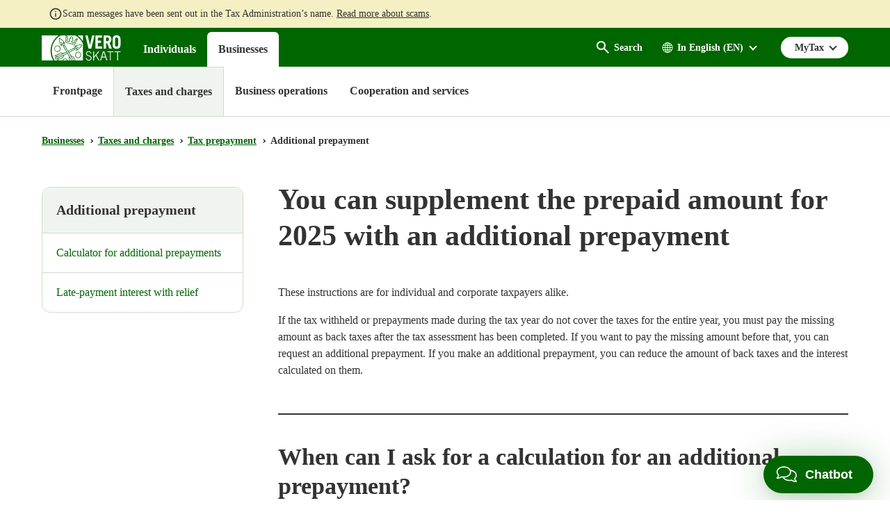

--- FILE ---
content_type: text/html; charset=utf-8
request_url: https://www.vero.fi/en/businesses-and-corporations/taxes-and-charges/tax-prepayment/additional-prepayment/
body_size: 31713
content:
<!doctype html>

<html lang="en">

<head>
    <meta charset="utf-8" />
    <meta http-equiv="X-UA-Compatible" content="IE=edge" />
    <meta name="viewport" content="width=device-width, initial-scale=1" />
    <meta name="msapplication-config" content="none" />
    <base href="https://www.vero.fi/en/businesses-and-corporations/taxes-and-charges/tax-prepayment/additional-prepayment/" />
    <title>Additional prepayment - vero.fi</title>
    <meta name="pageID" content="69640" />
    <link rel="canonical" href="https://www.vero.fi/en/businesses-and-corporations/taxes-and-charges/tax-prepayment/additional-prepayment/" />
    
    <link rel="shortcut icon" type="image/x-icon" href="/static/img/favicons/TaxFi/favicon.ico">

    <link rel="apple-touch-icon" sizes="180x180" href="/static/img/favicons/TaxFi/apple-touch-icon.png">
    <link rel="icon" type="image/png" sizes="32x32" href="/static/img/favicons/TaxFi/favicon-32x32.png">
    <link rel="icon" type="image/png" sizes="16x16" href="/static/img/favicons/TaxFi/favicon-16x16.png">
    <link rel="manifest" href="/static/img/favicons/TaxFi/site.webmanifest">
    <link rel="mask-icon" href="/static/img/favicons/TaxFi/safari-pinned-tab.svg" color="#006600">
    <meta name="msapplication-TileColor" content="#006600">
    <meta name="msapplication-config" content="/static/img/favicons/TaxFi/browserconfig.xml">
    <meta name="theme-color" content="#ffffff">

    
        <link rel="alternate" hreflang="en" href="/en/businesses-and-corporations/taxes-and-charges/tax-prepayment/additional-prepayment/" />
        <link rel="alternate" hreflang="sv" href="/sv/foretag-och-samfund/skatter-och-avgifter/forskottsskatt/tillaggsforskott/" />
        <link rel="alternate" hreflang="fi" href="/yritykset-ja-yhteisot/verot-ja-maksut/ennakkovero/lisaennakko/" />

    
    <meta property="og:title" content="Additional prepayment"/>
    <meta property="og:type" content="article"/>
    <meta property="og:image" content="https://www.vero.fi/contentassets/4d7ef5502131491da21a7915d78be9f1/nophoto_icon_504x504.png"/>
    <meta property="og:url" content="https://www.vero.fi/en/businesses-and-corporations/taxes-and-charges/tax-prepayment/additional-prepayment/"/>
    <meta property="og:site_name" content="vero.fi"/>

    


    <link href="/static/dist/css/tax_fi.c3d5d65f.css" rel="stylesheet">
    
    
    <script type="text/javascript">
        !(function (cfg) { function e() { cfg.onInit && cfg.onInit(i) } var S, u, D, t, n, i, C = window, x = document, w = C.location, I = "script", b = "ingestionendpoint", E = "disableExceptionTracking", A = "ai.device."; "instrumentationKey"[S = "toLowerCase"](), u = "crossOrigin", D = "POST", t = "appInsightsSDK", n = cfg.name || "appInsights", (cfg.name || C[t]) && (C[t] = n), i = C[n] || function (l) { var d = !1, g = !1, f = { initialize: !0, queue: [], sv: "7", version: 2, config: l }; function m(e, t) { var n = {}, i = "Browser"; function a(e) { e = "" + e; return 1 === e.length ? "0" + e : e } return n[A + "id"] = i[S](), n[A + "type"] = i, n["ai.operation.name"] = w && w.pathname || "_unknown_", n["ai.internal.sdkVersion"] = "javascript:snippet_" + (f.sv || f.version), { time: (i = new Date).getUTCFullYear() + "-" + a(1 + i.getUTCMonth()) + "-" + a(i.getUTCDate()) + "T" + a(i.getUTCHours()) + ":" + a(i.getUTCMinutes()) + ":" + a(i.getUTCSeconds()) + "." + (i.getUTCMilliseconds() / 1e3).toFixed(3).slice(2, 5) + "Z", iKey: e, name: "Microsoft.ApplicationInsights." + e.replace(/-/g, "") + "." + t, sampleRate: 100, tags: n, data: { baseData: { ver: 2 } }, ver: 4, seq: "1", aiDataContract: undefined } } var h = -1, v = 0, y = ["js.monitor.azure.com", "js.cdn.applicationinsights.io", "js.cdn.monitor.azure.com", "js0.cdn.applicationinsights.io", "js0.cdn.monitor.azure.com", "js2.cdn.applicationinsights.io", "js2.cdn.monitor.azure.com", "az416426.vo.msecnd.net"], k = l.url || cfg.src; if (k) { if ((n = navigator) && (~(n = (n.userAgent || "").toLowerCase()).indexOf("msie") || ~n.indexOf("trident/")) && ~k.indexOf("ai.3") && (k = k.replace(/(\/)(ai\.3\.)([^\d]*)$/, function (e, t, n) { return t + "ai.2" + n })), !1 !== cfg.cr) for (var e = 0; e < y.length; e++)if (0 < k.indexOf(y[e])) { h = e; break } var i = function (e) { var a, t, n, i, o, r, s, c, p, u; f.queue = [], g || (0 <= h && v + 1 < y.length ? (a = (h + v + 1) % y.length, T(k.replace(/^(.*\/\/)([\w\.]*)(\/.*)$/, function (e, t, n, i) { return t + y[a] + i })), v += 1) : (d = g = !0, o = k, c = (p = function () { var e, t = {}, n = l.connectionString; if (n) for (var i = n.split(";"), a = 0; a < i.length; a++) { var o = i[a].split("="); 2 === o.length && (t[o[0][S]()] = o[1]) } return t[b] || (e = (n = t.endpointsuffix) ? t.location : null, t[b] = "https://" + (e ? e + "." : "") + "dc." + (n || "services.visualstudio.com")), t }()).instrumentationkey || l.instrumentationKey || "", p = (p = p[b]) ? p + "/v2/track" : l.endpointUrl, (u = []).push((t = "SDK LOAD Failure: Failed to load Application Insights SDK script (See stack for details)", n = o, r = p, (s = (i = m(c, "Exception")).data).baseType = "ExceptionData", s.baseData.exceptions = [{ typeName: "SDKLoadFailed", message: t.replace(/\./g, "-"), hasFullStack: !1, stack: t + "\nSnippet failed to load [" + n + "] -- Telemetry is disabled\nHelp Link: https://go.microsoft.com/fwlink/?linkid=2128109\nHost: " + (w && w.pathname || "_unknown_") + "\nEndpoint: " + r, parsedStack: [] }], i)), u.push((s = o, t = p, (r = (n = m(c, "Message")).data).baseType = "MessageData", (i = r.baseData).message = 'AI (Internal): 99 message:"' + ("SDK LOAD Failure: Failed to load Application Insights SDK script (See stack for details) (" + s + ")").replace(/\"/g, "") + '"', i.properties = { endpoint: t }, n)), o = u, c = p, JSON && ((r = C.fetch) && !cfg.useXhr ? r(c, { method: D, body: JSON.stringify(o), mode: "cors" }) : XMLHttpRequest && ((s = new XMLHttpRequest).open(D, c), s.setRequestHeader("Content-type", "application/json"), s.send(JSON.stringify(o)))))) }, a = function (e, t) { g || setTimeout(function () { !t && f.core || i() }, 500), d = !1 }, T = function (e) { var n = x.createElement(I), e = (n.src = e, cfg[u]); return !e && "" !== e || "undefined" == n[u] || (n[u] = e), n.onload = a, n.onerror = i, n.onreadystatechange = function (e, t) { "loaded" !== n.readyState && "complete" !== n.readyState || a(0, t) }, cfg.ld && cfg.ld < 0 ? x.getElementsByTagName("head")[0].appendChild(n) : setTimeout(function () { x.getElementsByTagName(I)[0].parentNode.appendChild(n) }, cfg.ld || 0), n }; T(k) } try { f.cookie = x.cookie } catch (p) { } function t(e) { for (; e.length;)!function (t) { f[t] = function () { var e = arguments; d || f.queue.push(function () { f[t].apply(f, e) }) } }(e.pop()) } var r, s, n = "track", o = "TrackPage", c = "TrackEvent", n = (t([n + "Event", n + "PageView", n + "Exception", n + "Trace", n + "DependencyData", n + "Metric", n + "PageViewPerformance", "start" + o, "stop" + o, "start" + c, "stop" + c, "addTelemetryInitializer", "setAuthenticatedUserContext", "clearAuthenticatedUserContext", "flush"]), f.SeverityLevel = { Verbose: 0, Information: 1, Warning: 2, Error: 3, Critical: 4 }, (l.extensionConfig || {}).ApplicationInsightsAnalytics || {}); return !0 !== l[E] && !0 !== n[E] && (t(["_" + (r = "onerror")]), s = C[r], C[r] = function (e, t, n, i, a) { var o = s && s(e, t, n, i, a); return !0 !== o && f["_" + r]({ message: e, url: t, lineNumber: n, columnNumber: i, error: a, evt: C.event }), o }, l.autoExceptionInstrumented = !0), f }(cfg.cfg), (C[n] = i).queue && 0 === i.queue.length ? (i.queue.push(e), i.trackPageView({})) : e(); })({
                    src: "https://js.monitor.azure.com/scripts/b/ai.3.gbl.min.js",
                    crossOrigin: "anonymous",
                    cfg: {
                        connectionString: "InstrumentationKey=3d9e7c9f-9ff8-4128-9bcd-c17d29611726;IngestionEndpoint=https://westeurope-5.in.applicationinsights.azure.com/;LiveEndpoint=https://westeurope.livediagnostics.monitor.azure.com/",
                        disableCookiesUsage: true
                    }
        });
    </script>

    <script>
    window.jsErrors = [];
    window.onerror = function (errorMessage) { window.jsErrors[window.jsErrors.length] = errorMessage; };
</script>
    
    
    <script type="text/javascript">
        window.askemWA = {
            settings: {
                waApiKey: 's47aKZCsC8XzpMgMgNZfCm',
            }
        };
        var s = document.createElement('script');
        s.src = 'https://cdn.askem.com/plugin/askem.js';

        document.head.appendChild(s);
    </script>

        <link rel="stylesheet" type="text/css" href="https://customer.cludo.com/templates/3183/13517/dist/styles/cludo-search-results.css">
    <script src="/api/localizationeditor/localizationfile/en?tag=20251217110945" defer></script>
    
</head>

<body class="hierarchicalcontentpage ">
    <div role="region">
        <div style="display: none" aria-hidden="true">
            <svg width="0" height="0" style="position:absolute"><symbol viewBox="0 0 32 32" id="icon-alert" xmlns="http://www.w3.org/2000/svg"><path d="M30.86 25.68 16.52.56a1.13 1.13 0 0 0-2 0L.15 25.68a1.08 1.08 0 0 0 0 1.09 1.13 1.13 0 0 0 1 .55h28.73a1.13 1.13 0 0 0 1-.55 1.08 1.08 0 0 0-.02-1.09zm-13.58-1.54h-3.56v-3.22h3.56zm0-5.63h-3.56V8.85h3.56z"/></symbol><symbol fill="none" viewBox="0 0 20 20" id="icon-alert-v2" xmlns="http://www.w3.org/2000/svg"><path d="M10.003 18.353c-.223 0-.434-.042-.636-.125a1.873 1.873 0 0 1-.552-.354l-6.687-6.688a1.872 1.872 0 0 1-.355-.552A1.645 1.645 0 0 1 1.648 10c0-.223.042-.438.125-.646.084-.208.202-.389.355-.542l6.687-6.687c.167-.167.35-.289.552-.365a1.862 1.862 0 0 1 1.281 0c.209.076.39.198.542.365l6.688 6.687c.166.153.288.334.364.542a1.861 1.861 0 0 1 0 1.281 1.561 1.561 0 0 1-.364.552l-6.688 6.688c-.153.152-.333.27-.542.354a1.724 1.724 0 0 1-.645.125Zm0-1.667L16.69 10 10.003 3.31 3.315 10l6.688 6.687Zm-.834-5.854h1.667v-5H9.169v5Zm.834 2.5c.236 0 .434-.08.593-.24.16-.16.24-.357.24-.593a.807.807 0 0 0-.24-.594.807.807 0 0 0-.593-.24.806.806 0 0 0-.594.24.807.807 0 0 0-.24.594c0 .236.08.434.24.593.16.16.357.24.594.24Z" fill="currentColor"/></symbol><symbol viewBox="0 0 28.8 32" id="icon-arrow-down" xmlns="http://www.w3.org/2000/svg"><path data-name="arrow ic" d="M28.8 15.38h-8.4V0H8.34v15.38H0L14.4 32z"/></symbol><symbol viewBox="0 0 16 16" id="icon-arrow-down-v2" xmlns="http://www.w3.org/2000/svg"><path d="M7 0v12.175l-5.6-5.6L0 8l8 8 8-8-1.4-1.425-5.6 5.6V0H7Z"/></symbol><symbol viewBox="0 0 20 20" id="icon-arrow-forward" xmlns="http://www.w3.org/2000/svg"><g clip-path="url(#axa)"><path d="M9.999 3.333 8.824 4.508l4.65 4.658H3.332v1.667h10.142l-4.65 4.658 1.175 1.175L16.665 10 10 3.333Z"/></g><defs><clipPath id="axa"><path d="M0 0h20v20H0z"/></clipPath></defs></symbol><symbol viewBox="0 0 32 32" id="icon-arrow-up" xmlns="http://www.w3.org/2000/svg"><path d="M32 16.59h-8.06v14.65H8V16.59H0L16 .76z"/></symbol><symbol viewBox="0 0 32 32" id="icon-blog" xmlns="http://www.w3.org/2000/svg"><path d="m16.21 17-3.59 10.48a12 12 0 0 0 7.38-.19 1.12 1.12 0 0 1-.08-.16ZM4 16a12 12 0 0 0 6.75 10.77L5.06 11.11A11.93 11.93 0 0 0 4 16Z"/><path d="M24.08 15.4a6.31 6.31 0 0 0-1-3.3 5.59 5.59 0 0 1-1.18-2.81 2.07 2.07 0 0 1 2-2.12h.16A12 12 0 0 0 6 9.41h.77C8 9.41 10 9.26 10 9.26a.49.49 0 0 1 .08 1s-.65.08-1.37.12l4.35 13 2.62-7.86-1.87-5.11c-.64 0-1.26-.12-1.26-.12a.49.49 0 1 1 .08-1s2 .15 3.16.15 3.19-.15 3.19-.15a.49.49 0 1 1 .08 1s-.65.08-1.37.12L22 23.28l1.2-4a14.67 14.67 0 0 0 .88-3.88Z"/><path d="M16 0a16 16 0 1 0 16 16A16 16 0 0 0 16 0Zm0 29.33A13.33 13.33 0 1 1 29.33 16 13.33 13.33 0 0 1 16 29.33Z"/><path d="M26.51 10.25a9.19 9.19 0 0 1 .08 1.23 11.31 11.31 0 0 1-.89 4.29L22 26.35a12 12 0 0 0 4.49-16.09Z"/></symbol><symbol viewBox="0 0 32 32" id="icon-calendar" xmlns="http://www.w3.org/2000/svg"><path data-name="Kalenteri ic" d="M28.45 3.56h-1.6v3.55h-5.7V3.56h-10.3v3.55h-5.7V3.56h-1.6A3.56 3.56 0 0 0 0 7.11v21.33A3.56 3.56 0 0 0 3.55 32h24.9A3.56 3.56 0 0 0 32 28.44V7.11a3.56 3.56 0 0 0-3.55-3.55Zm0 24.89H3.55V14.22h24.9ZM9.25 0h-2.5v6h2.5Zm16 0h-2.5v6h2.5Z"/></symbol><symbol viewBox="0 0 32 23.9" id="icon-camera" xmlns="http://www.w3.org/2000/svg"><path d="M19.46 7.84a5 5 0 1 0 4.94 5.06v-.06a5 5 0 0 0-4.93-5ZM32 1.72h-6.74L23.58 0h-8.42l-1.69 1.72H0V23.9h32ZM4.54 7.86a1.53 1.53 0 1 1 1.51-1.54 1.51 1.51 0 0 1-1.5 1.53Zm14.92 12.37a7.39 7.39 0 1 1 7.3-7.49v.1a7.34 7.34 0 0 1-7.3 7.39Z"/></symbol><symbol viewBox="0 0 32 32" id="icon-chatbot" xmlns="http://www.w3.org/2000/svg"><g fill="#FFF" fill-rule="nonzero"><path d="M28.035 12.836c.467 1.54.698 3.142.685 4.752a16.83 16.83 0 0 1-.634 4.745 3.966 3.966 0 0 0 3.81-3.952v-1.588a3.967 3.967 0 0 0-3.86-3.957ZM22.37 8.003v-3.26a2.38 2.38 0 0 0-.793-4.625 2.381 2.381 0 0 0-.793 4.625v2.509c-1.53-.538-3.142-.8-4.762-.776a13.753 13.753 0 0 0-4.762.776v-2.51a2.38 2.38 0 1 0-1.588 0v3.261C6.486 9.865 4.91 13.296 4.91 17.588c0 5.272 1.295 9.06 6.35 10.476v3.015a.792.792 0 0 0 1.183.692l5.707-3.207c6.427-.751 8.982-5.046 8.982-10.976 0-4.292-1.575-7.723-4.762-9.585Zm-10.317 5.219c1.38 0 2.381.835 2.381 1.983v.002a.793.793 0 1 1-1.586 0c0-.548-1.588-.548-1.588 0a.794.794 0 0 1-1.588 0c0-1.15 1.002-1.985 2.381-1.985Zm9.88 9.043a13.437 13.437 0 0 1-5.911 1.284 13.429 13.429 0 0 1-5.911-1.284.794.794 0 0 1 .71-1.42c2.966 1.482 7.436 1.482 10.4 0a.794.794 0 1 1 .71 1.42h.002ZM21.577 16a.794.794 0 0 1-.793-.793c0-.548-1.588-.548-1.588 0a.794.794 0 0 1-1.588 0c0-1.149 1.002-1.984 2.381-1.984 1.38 0 2.381.835 2.381 1.984a.794.794 0 0 1-.793.793ZM.148 16.793v1.588a3.966 3.966 0 0 0 3.81 3.952 16.886 16.886 0 0 1-.634-4.745c-.013-1.61.217-3.212.684-4.752a3.968 3.968 0 0 0-3.86 3.957Z"/></g></symbol><symbol fill="none" viewBox="0 0 25 24" id="icon-check-mark" xmlns="http://www.w3.org/2000/svg"><path d="m10.052 18-5.7-5.7 1.425-1.425 4.275 4.275 9.175-9.175L20.652 7.4 10.052 18Z" fill="#fff"/></symbol><symbol viewBox="0 0 32 32" id="icon-chevron-down" xmlns="http://www.w3.org/2000/svg"><path d="M4.11.8A2.22 2.22 0 0 0 1 .51a2.17 2.17 0 0 0-.28.28 3.2 3.2 0 0 0 0 4l13.57 15.73a2.22 2.22 0 0 0 3.13.28 2.17 2.17 0 0 0 .28-.28L31.3 4.8a3.2 3.2 0 0 0 0-4 2.22 2.22 0 0 0-3.13-.28 2.17 2.17 0 0 0-.28.28L16 13.59z"/></symbol><symbol viewBox="0 0 32 32" id="icon-clock" xmlns="http://www.w3.org/2000/svg"><path class="aecls-1" d="M16 0a16 16 0 1 0 16 16A16 16 0 0 0 16 0Zm8 18.67h-9.33V8h2.66v8H24Z" data-name="icon avoinna"/></symbol><symbol viewBox="0 0 32 32" id="icon-close" xmlns="http://www.w3.org/2000/svg"><path d="M30.8 25.7 21.4 16l9.4-9.7c1.6-1.5 1.6-3.8 0-5.2-1.6-1.4-4.2-1.4-5.8 0l-9 9.3-9-9.3C5.4-.3 2.8-.3 1.2 1.1c-1.6 1.5-1.6 3.8 0 5.2l9.4 9.7-9.4 9.7c-1.6 1.5-1.6 3.8 0 5.2 1.6 1.4 4.2 1.4 5.8 0l9-9.3 9 9.3c1.6 1.4 4.2 1.4 5.8 0 1.6-1.4 1.6-3.8 0-5.2z"/></symbol><symbol viewBox="0 0 24 24" id="icon-close-v2" xmlns="http://www.w3.org/2000/svg"><path d="M19 6.41 17.59 5 12 10.59 6.41 5 5 6.41 10.59 12 5 17.59 6.41 19 12 13.41 17.59 19 19 17.59 13.41 12 19 6.41Z"/>/&gt;</symbol><symbol viewBox="0 0 32 38" id="icon-document" xmlns="http://www.w3.org/2000/svg"><path data-name="icon asiakirjat" d="M0 38h32V0H0ZM4 8h10V6H4Zm0 4h14v-2H4Zm0 4h12v-2H4Zm0 4h24v-2H4Zm0 4h24v-2H4Zm0 4h24v-2H4Zm0 4h24v-2H4Z" style="fill:currentColor;fill-rule:evenodd"/></symbol><symbol viewBox="0 0 20 20" id="icon-earth" xmlns="http://www.w3.org/2000/svg"><path d="M10 3a7.506 7.506 0 0 0-7.5 7.5c0 4.063 3.243 7.377 7.279 7.493.072.008.147.007.221.007.074 0 .149 0 .221-.007 4.036-.116 7.279-3.43 7.279-7.493C17.5 6.363 14.137 3 10 3Zm-.429.937v2.92H7.516c.13-.426.28-.824.448-1.172C8.431 4.723 9 4.136 9.572 3.937Zm.858 0c.571.2 1.14.787 1.607 1.748.168.348.318.747.448 1.172H10.43v-2.92Zm-2.565.275a6.002 6.002 0 0 0-.676 1.098c-.225.463-.42.987-.576 1.547h-2.17a6.652 6.652 0 0 1 3.422-2.645Zm4.272 0a6.65 6.65 0 0 1 3.422 2.645h-2.17a9.342 9.342 0 0 0-.575-1.547 6 6 0 0 0-.677-1.098ZM3.973 7.714h2.438a14.089 14.089 0 0 0-.255 2.357H3.371a6.605 6.605 0 0 1 .602-2.357Zm3.315 0h2.283v2.357H7.013c.026-.836.118-1.633.275-2.357Zm3.14 0h2.284c.157.724.249 1.52.275 2.357h-2.558V7.714Zm3.161 0h2.438c.335.725.55 1.519.602 2.357h-2.785a14.103 14.103 0 0 0-.255-2.357ZM3.371 10.928h2.785c.023.828.108 1.623.255 2.358H3.967a6.612 6.612 0 0 1-.596-2.357Zm3.643 0h2.558v2.358H7.288a13.029 13.029 0 0 1-.274-2.357Zm3.415 0h2.558a13.02 13.02 0 0 1-.275 2.358H10.43v-2.357Zm3.415 0h2.785a6.608 6.608 0 0 1-.596 2.358H13.59c.147-.735.231-1.53.255-2.357Zm-9.402 3.215h2.17c.156.56.35 1.076.575 1.54.2.413.428.788.684 1.112a6.656 6.656 0 0 1-3.429-2.652Zm3.074 0H9.57v2.926c-.571-.2-1.14-.8-1.607-1.761a8.214 8.214 0 0 1-.448-1.165Zm2.913 0h2.055c-.13.425-.28.817-.448 1.165-.466.962-1.036 1.56-1.607 1.761v-2.926Zm2.96 0h2.169a6.657 6.657 0 0 1-3.428 2.652 6.08 6.08 0 0 0 .683-1.112c.224-.464.419-.98.575-1.54Z"/></symbol><symbol id="icon-ec-article" viewBox="0 0 24.39 32" xmlns="http://www.w3.org/2000/svg"><defs><style>.agcls-1{fill:#ea2387}</style></defs><g id="agArtikkeli"><path class="agcls-1" d="M24.39 8.3v-.06a.14.14 0 0 0 0-.06.14.14 0 0 0 0-.06V8L16.55.21H.76A.77.77 0 0 0 0 .75v30.49a.76.76 0 0 0 .76.76h22.87a.76.76 0 0 0 .76-.76V8.3Zm-7.62-5.71 5 5h-5ZM1.52 30.48v-29h13.72v6.89a.77.77 0 0 0 .76.77h6.86v21.34Z"/><path class="agcls-1" d="M6.48 11h5.71a.76.76 0 1 0 0-1.52H6.48a.76.76 0 1 0 0 1.52ZM17.91 17.14H6.48a.76.76 0 1 0 0 1.52h11.43a.76.76 0 0 0 0-1.52ZM17.91 13.33H6.48a.76.76 0 0 0 0 1.52h11.43a.76.76 0 0 0 0-1.52ZM17.91 21H6.48a.76.76 0 0 0 0 1.52h11.43a.76.76 0 0 0 0-1.52Z"/></g></symbol><symbol id="icon-efile" viewBox="0 0 49.23 32" xmlns="http://www.w3.org/2000/svg"><defs><style>.ahcls-1{fill:#f93}</style></defs><g id="ahLayer_2" data-name="Layer 2"><g id="ahLayer_1-2" data-name="Layer 1-2"><path class="ahcls-1" d="M0 29.54h49.23V32H0zM2.46 0v27.08h44.31V0Zm28.65 14.9h-8.59a3.15 3.15 0 0 0 1 1.83 3 3 0 0 0 2 .66A3.85 3.85 0 0 0 28.75 16l2 2.34a5.55 5.55 0 0 1-2.29 1.77 7.59 7.59 0 0 1-3.18.66 7.11 7.11 0 0 1-5.17-1.9 6.54 6.54 0 0 1-2-5v-.36a8.5 8.5 0 0 1 .78-3.75 5.69 5.69 0 0 1 2.31-2.52 6.82 6.82 0 0 1 3.59-.89 6 6 0 0 1 4.61 1.81 7.11 7.11 0 0 1 1.69 5.06Z"/><path class="ahcls-1" d="M24.77 9.68c-1.26 0-2 .84-2.25 2.51h4.38v-.33a2.16 2.16 0 0 0-.55-1.61 2.08 2.08 0 0 0-1.58-.57Z"/></g></g></symbol><symbol viewBox="0 0 32 24" id="icon-envelope" xmlns="http://www.w3.org/2000/svg"><path data-name="icon postiosoite" class="aicls-1" d="M16 13 0 0h32Zm-7.23-2.48L0 3.42v16.66Zm14.46 0L32 20.08V3.42Zm-2.07 1.68L16 16.38l-5.16-4.18L0 24h32L21.16 12.2Z"/></symbol><symbol viewBox="0 0 36.5 32" id="icon-error" xmlns="http://www.w3.org/2000/svg"><path d="M36.31 29.82 19.5.73a1.44 1.44 0 0 0-2.5 0L.2 29.82A1.45 1.45 0 0 0 1.45 32H35a1.46 1.46 0 0 0 1.31-2.18ZM20.08 26.7a.73.73 0 0 1-.73.73h-2.2a.73.73 0 0 1-.73-.73v-2.2a.73.73 0 0 1 .73-.73h2.2a.73.73 0 0 1 .73.73Zm0-5.49a.73.73 0 0 1-.73.73h-2.2a.73.73 0 0 1-.73-.73V9.88a.73.73 0 0 1 .73-.73h2.2a.73.73 0 0 1 .73.73Z"/></symbol><symbol viewBox="0 0 32 32" id="icon-facebook" xmlns="http://www.w3.org/2000/svg"><path data-name="Facebook ic" d="M16 0a16 16 0 1 0 16 16A16 16 0 0 0 16 0zm3.79 11.05h-2.4a.81.81 0 0 0-.61.88v1.74h3v2.47h-3v7.44h-2.84v-7.44h-2.58v-2.47h2.58v-1.46a3.57 3.57 0 0 1 3.35-3.79h2.5z"/></symbol><symbol viewBox="0 0 32 29.33" id="icon-fax" xmlns="http://www.w3.org/2000/svg"><path class="ajcls-1" d="m20 16.35-1.24.66c-3.34 1.65-9-9-5.79-10.85l1.24-.67L16 8.76l-1.24.66c-1 .57 1.3 4.84 2.31 4.32l1.23-.66Zm12-3v16H0v-16h5.33V0H19.1c2 0 7.57 6.47 7.57 8v5.3Zm-8-4.53c0-1.79-3-2-4.33-1.64.6-1.08.4-4.5-1.45-4.5H8V20h16Z" data-name="icon fax"/></symbol><symbol fill="none" viewBox="0 0 18 13" id="icon-filter" xmlns="http://www.w3.org/2000/svg"><path d="M3.625 12.834.667 9.875 1.834 8.71l1.77 1.77 3.542-3.541 1.167 1.187-4.688 4.709Zm0-6.667L.667 3.209l1.167-1.167 1.77 1.77L7.146.272l1.167 1.188-4.688 4.708Zm6.209 5V9.5h7.5v1.667h-7.5Zm0-6.667V2.833h7.5V4.5h-7.5Z" fill="#fff"/></symbol><symbol viewBox="0 0 72 85.5" id="icon-forms" xmlns="http://www.w3.org/2000/svg"><g data-name="Layer 2"><path d="M0 0v85.5h72V0Zm63 72H9v-4.5h54Zm0-9H9v-4.5h54Zm0-9H9v-4.5h54Zm0-9H9v-4.5h54Zm-27-9H9v-4.5h27Zm4.5-9H9v-4.5h31.5Zm-9-9H9v-4.5h22.5Z" data-name="Layer 1"/></g></symbol><symbol viewBox="0 0 32 32" style="enable-background:new 0 0 32 32" xml:space="preserve" id="icon-home" xmlns="http://www.w3.org/2000/svg"><path d="M31.6 16.5 17.3 2.6c-.7-.7-1.9-.7-2.6-.1l-.1.1L.4 16.5c-.7.7-.4 1.4.6 1.4h3v10.7c0 .7 0 1.4 1.5 1.4h6.9V19.2h7.2V30h7.3c1.1 0 1.1-.6 1.1-1.4V17.9h3c1 0 1.3-.7.6-1.4z"/></symbol><symbol viewBox="0 0 32 32" id="icon-info" xmlns="http://www.w3.org/2000/svg"><path d="M16 0a16 16 0 1 0 16 16A16 16 0 0 0 16 0Zm1.8 24.28a.72.72 0 0 1-.72.72h-2.16a.72.72 0 0 1-.72-.72V13.12a.72.72 0 0 1 .72-.72h2.16a.72.72 0 0 1 .72.72Zm0-14.4a.72.72 0 0 1-.72.72h-2.16a.72.72 0 0 1-.72-.72V7.72a.72.72 0 0 1 .72-.72h2.16a.72.72 0 0 1 .72.72Z"/></symbol><symbol fill="none" viewBox="0 0 24 24" id="icon-info-green" xmlns="http://www.w3.org/2000/svg"><path d="M11 17h2v-6h-2v6Zm1-8c.283 0 .52-.096.713-.287A.967.967 0 0 0 13 8a.967.967 0 0 0-.287-.713A.968.968 0 0 0 12 7a.968.968 0 0 0-.713.287A.967.967 0 0 0 11 8c0 .283.096.52.287.713.192.191.43.287.713.287Zm0 13a9.738 9.738 0 0 1-3.9-.788 10.099 10.099 0 0 1-3.175-2.137c-.9-.9-1.612-1.958-2.137-3.175A9.738 9.738 0 0 1 2 12c0-1.383.263-2.683.788-3.9a10.099 10.099 0 0 1 2.137-3.175c.9-.9 1.958-1.612 3.175-2.137A9.738 9.738 0 0 1 12 2c1.383 0 2.683.263 3.9.788a10.098 10.098 0 0 1 3.175 2.137c.9.9 1.613 1.958 2.137 3.175A9.738 9.738 0 0 1 22 12a9.738 9.738 0 0 1-.788 3.9 10.098 10.098 0 0 1-2.137 3.175c-.9.9-1.958 1.613-3.175 2.137A9.738 9.738 0 0 1 12 22Zm0-2c2.233 0 4.125-.775 5.675-2.325C19.225 16.125 20 14.233 20 12c0-2.233-.775-4.125-2.325-5.675C16.125 4.775 14.233 4 12 4c-2.233 0-4.125.775-5.675 2.325C4.775 7.875 4 9.767 4 12c0 2.233.775 4.125 2.325 5.675C7.875 19.225 9.767 20 12 20Z" fill="#060"/></symbol><symbol fill="none" viewBox="0 0 20 20" id="icon-info-medium" xmlns="http://www.w3.org/2000/svg"><path d="M.832 17.5 9.999 1.665l9.166 15.833H.832Zm2.875-1.667H16.29L10 4.999 3.707 15.833Zm6.292-.834c.236 0 .434-.08.593-.24.16-.159.24-.357.24-.593a.806.806 0 0 0-.24-.594.806.806 0 0 0-.593-.24.806.806 0 0 0-.594.24.806.806 0 0 0-.24.594c0 .236.08.434.24.594.16.16.358.24.594.24Zm-.834-2.5h1.667V8.333H9.165v4.166Z" fill="currentColor"/></symbol><symbol fill="none" viewBox="0 0 20 20" id="icon-info-v2" xmlns="http://www.w3.org/2000/svg"><path d="M9.168 14.166h1.667v-5H9.168v5Zm.833-6.667c.236 0 .434-.08.594-.24.16-.159.24-.357.24-.593a.806.806 0 0 0-.24-.594.807.807 0 0 0-.594-.24.806.806 0 0 0-.593.24.806.806 0 0 0-.24.594c0 .236.08.434.24.594.16.16.357.24.593.24Zm0 10.834a8.115 8.115 0 0 1-3.25-.657 8.415 8.415 0 0 1-2.646-1.78 8.416 8.416 0 0 1-1.78-2.647A8.114 8.114 0 0 1 1.667 10c0-1.152.219-2.236.656-3.25a8.415 8.415 0 0 1 1.781-2.645 8.415 8.415 0 0 1 2.646-1.782 8.115 8.115 0 0 1 3.25-.656c1.153 0 2.236.219 3.25.656a8.415 8.415 0 0 1 2.646 1.782 8.416 8.416 0 0 1 1.781 2.645 8.115 8.115 0 0 1 .657 3.25 8.114 8.114 0 0 1-.657 3.25 8.416 8.416 0 0 1-1.78 2.646 8.415 8.415 0 0 1-2.647 1.781 8.115 8.115 0 0 1-3.25.657Zm0-1.667c1.861 0 3.438-.646 4.73-1.938 1.291-1.291 1.937-2.867 1.937-4.729 0-1.86-.646-3.437-1.938-4.729-1.291-1.291-2.868-1.937-4.729-1.937-1.86 0-3.437.646-4.729 1.937C3.98 6.562 3.335 8.138 3.335 10c0 1.86.645 3.437 1.937 4.729 1.292 1.291 2.868 1.937 4.73 1.937Z" fill="#333"/></symbol><symbol viewBox="0 0 32 32" id="icon-instagram" xmlns="http://www.w3.org/2000/svg"><ellipse cx="16.02" cy="15.96" rx="3.61" ry="3.5"/><path d="M20.36 8.89h1.94a.81.81 0 0 1 .81.8v1.93a.81.81 0 0 1-.81.81h-1.94a.81.81 0 0 1-.81-.81V9.7a.81.81 0 0 1 .81-.81zm.97 7.35a5.52 5.52 0 1 1-10.81-1.57H8.89v7.73a.72.72 0 0 0 .72.72H22a.72.72 0 0 0 .72-.72v-7.73H21.1a5.48 5.48 0 0 1 .23 1.57z"/><path d="M16 0a16 16 0 1 0 16 16A16 16 0 0 0 16 0zm7 24.89H9.42a2.32 2.32 0 0 1-2.31-2.31V9.42a2.32 2.32 0 0 1 2.31-2.31H23a2.32 2.32 0 0 1 2.31 2.31v13.16A2.32 2.32 0 0 1 23 24.89z"/></symbol><symbol viewBox="0 0 16.75 31.91" id="icon-instructions" xmlns="http://www.w3.org/2000/svg"><path d="m15.39 5.59-4.56.49a2.81 2.81 0 0 0-.72-1.88 2.5 2.5 0 0 0-1.82-.65 2.51 2.51 0 0 0-1.64.47 1.4 1.4 0 0 0-.57 1.08 2.22 2.22 0 0 0 .76 1.56 34.65 34.65 0 0 0 3.41 2.35 42.58 42.58 0 0 1 3.82 2.66 8.26 8.26 0 0 1 2.06 2.4 5.52 5.52 0 0 1 .63 2.63 5.63 5.63 0 0 1-.76 2.85 7.54 7.54 0 0 1-2.27 2.4 6.49 6.49 0 0 1 1.52 2 5.15 5.15 0 0 1 .49 2.23 5.32 5.32 0 0 1-1.84 4.07 7.69 7.69 0 0 1-5.3 1.7 8.07 8.07 0 0 1-5.31-1.65A6.58 6.58 0 0 1 .9 25.88l4.55-.55a4 4 0 0 0 1.14 2.25 3 3 0 0 0 2.12.76 2.53 2.53 0 0 0 1.74-.57 1.82 1.82 0 0 0 .65-1.39 1.94 1.94 0 0 0-.62-1.4 43.48 43.48 0 0 0-4.42-3 19 19 0 0 1-4.94-4A6 6 0 0 1 0 14.38a6.3 6.3 0 0 1 .75-3 5.78 5.78 0 0 1 2.33-2.32 6.64 6.64 0 0 1-1.26-1.82 4.56 4.56 0 0 1-.42-1.9 4.88 4.88 0 0 1 1.75-3.79A7.2 7.2 0 0 1 8.07 0a7.79 7.79 0 0 1 5.12 1.55 6.1 6.1 0 0 1 2.2 4.04Zm-4.16 14.3a6 6 0 0 0 1.09-1.27 2.41 2.41 0 0 0 .35-1.17 2.09 2.09 0 0 0-.38-1.13 9.71 9.71 0 0 0-2.09-1.83L5.67 11.2a3.33 3.33 0 0 0-1 .95 2.23 2.23 0 0 0-.43 1.31c0 1.12.75 2.18 2.24 3.19Z"/></symbol><symbol viewBox="0 0 31.99 20.68" id="icon-letter" xmlns="http://www.w3.org/2000/svg"><path data-name="Sposti ic" d="m1.05 1.94 13.33 7.18a3.83 3.83 0 0 0 3.22 0l13.33-7.18c.87-.47 1.69-1.94.09-1.94H.99c-1.62 0-.8 1.47.06 1.94zm30.24 3.57-13.7 7.18a3.83 3.83 0 0 1-3.22 0L.68 5.5c-.69-.36-.69.06-.69.39v13.08a2.08 2.08 0 0 0 1.76 1.71h28.47a2.08 2.08 0 0 0 1.77-1.71V5.89c0-.33 0-.75-.69-.39z"/></symbol><symbol viewBox="0 0 32 32" id="icon-linkedin" xmlns="http://www.w3.org/2000/svg"><path data-name="Linkedin ic" d="M16 0a16 16 0 1 0 16 16A16 16 0 0 0 16 0zm-3.91 22.63H8.85V12.2h3.24zm-1.64-11.7a1.62 1.62 0 1 1 .13 0zm13.47 11.7h-3.24v-5.78c0-1.35-.47-2.26-1.64-2.26a1.79 1.79 0 0 0-1.67 1.22 2.36 2.36 0 0 0-.11.8v6H14v-7.1c0-1.3 0-2.39-.08-3.33h2.81l.15 1.45H17A3.74 3.74 0 0 1 20.18 12c2.13 0 3.73 1.43 3.73 4.5v6.16z"/></symbol><symbol viewBox="0 0 24 32" id="icon-lock" xmlns="http://www.w3.org/2000/svg"><path data-name="icon lock" d="M20 13.33V8A8 8 0 0 0 4 8v5.33H0V32h24V13.33Zm-13.33 0V8a5.33 5.33 0 1 1 10.66 0v5.33Z"/></symbol><symbol fill="none" viewBox="0 0 24 24" id="icon-lock-blue" xmlns="http://www.w3.org/2000/svg"><path d="M12.2 3C9.319 3 7.16 5.159 7.16 8.04v1.44h2.16V8.04c0-1.798 1.44-2.88 2.88-2.88s2.88 1.081 2.88 2.88v1.44h2.16V8.04C17.24 5.159 15.082 3 12.2 3Zm6.48 6.48H5.72c-.72 0-.72 0-.72.72v10.08c0 .72 0 .72.72.72h12.96c.72 0 .72 0 .72-.72V10.2c0-.72 0-.72-.72-.72Z" fill="#316094"/></symbol><symbol fill="none" viewBox="0 0 24 24" id="icon-lock-v2" xmlns="http://www.w3.org/2000/svg"><path d="M12.2 3C9.319 3 7.16 5.159 7.16 8.04v1.44h2.16V8.04c0-1.798 1.44-2.88 2.88-2.88s2.88 1.081 2.88 2.88v1.44h2.16V8.04C17.24 5.159 15.082 3 12.2 3Zm6.48 6.48H5.72c-.72 0-.72 0-.72.72v10.08c0 .72 0 .72.72.72h12.96c.72 0 .72 0 .72-.72V10.2c0-.72 0-.72-.72-.72Z" fill="#060"/></symbol><symbol fill="none" viewBox="0 0 25 24" id="icon-lock-white" xmlns="http://www.w3.org/2000/svg"><path d="M12.7 3C9.819 3 7.66 5.16 7.66 8.04v1.44h2.16V8.04c0-1.798 1.44-2.88 2.88-2.88s2.88 1.082 2.88 2.88v1.44h2.16V8.04C17.74 5.16 15.582 3 12.7 3Zm6.48 6.48H6.22c-.72 0-.72 0-.72.72v10.08c0 .72 0 .72.72.72h12.96c.72 0 .72 0 .72-.72V10.2c0-.72 0-.72-.72-.72Z" fill="#fff"/></symbol><symbol fill="none" viewBox="0 0 19 16" id="icon-menu" xmlns="http://www.w3.org/2000/svg"><path d="M.5 16v-2.667h18V16H.5Zm0-6.667V6.667h18v2.666H.5Zm0-6.666V0h18v2.667H.5Z" fill="#060"/></symbol><symbol fill="none" viewBox="0 0 32 29" id="icon-menu-blue" xmlns="http://www.w3.org/2000/svg"><path d="M0 28.444v-4.74h32v4.74H0Zm0-11.851v-4.741h32v4.74H0ZM0 4.74V0h32v4.74H0Z" fill="#316094"/></symbol><symbol fill="none" viewBox="0 0 32 28" id="icon-menu-close" xmlns="http://www.w3.org/2000/svg"><path d="M30 2.82 27.18 0 16 11.18 4.82 0 2 2.82 13.18 14 2 25.18 4.82 28 16 16.82 27.18 28 30 25.18 18.82 14 30 2.82Z" fill="#060"/></symbol><symbol fill="none" viewBox="0 0 32 28" id="icon-menu-close-blue" xmlns="http://www.w3.org/2000/svg"><path d="M30 2.82 27.18 0 16 11.18 4.82 0 2 2.82 13.18 14 2 25.18 4.82 28 16 16.82 27.18 28 30 25.18 18.82 14 30 2.82Z" fill="#316094"/></symbol><symbol fill="none" viewBox="0 0 16 10" id="icon-menu-mobile" xmlns="http://www.w3.org/2000/svg"><path d="M3.833 2.5V.833H15.5V2.5H3.833Zm0 3.333V4.168H15.5v1.667H3.833Zm0 3.334V7.5H15.5v1.667H3.833ZM1.333 2.5a.806.806 0 0 1-.593-.24.806.806 0 0 1-.24-.593c0-.236.08-.434.24-.594.16-.16.357-.24.593-.24s.434.08.594.24c.16.16.24.358.24.594s-.08.434-.24.594a.806.806 0 0 1-.594.24Zm0 3.333a.806.806 0 0 1-.593-.24A.806.806 0 0 1 .5 5c0-.236.08-.434.24-.594.16-.16.357-.24.593-.24s.434.08.594.24c.16.16.24.358.24.594s-.08.434-.24.594a.806.806 0 0 1-.594.24Zm0 3.334a.806.806 0 0 1-.593-.24.806.806 0 0 1-.24-.593c0-.237.08-.435.24-.594.16-.16.357-.24.593-.24s.434.08.594.24c.16.16.24.357.24.594 0 .236-.08.434-.24.593a.806.806 0 0 1-.594.24Z" fill="#fff"/></symbol><symbol fill="none" viewBox="0 0 26 26" id="icon-minus" xmlns="http://www.w3.org/2000/svg"><path d="M11.916 14.084h-6.5v-2.167h6.5V5.083v6.834h8.667v2.167h-6.5v6.832-6.832Z" fill="#333"/></symbol><symbol fill="none" viewBox="0 0 26 26" id="icon-minus-green" xmlns="http://www.w3.org/2000/svg"><path d="M11.916 14.084h-6.5v-2.167h6.5V5.083v6.834h8.667v2.167h-6.5v6.832-6.832Z" fill="#060"/></symbol><symbol viewBox="0 0 32 32" id="icon-outline-facebook" xmlns="http://www.w3.org/2000/svg"><path d="M19.2 0c-4.2.3-7.3 3.8-7 8v3.1H6.7v5.2h5.4V32h6V16.3h6.3v-5.2h-6.3V7.4c-.1-.9.5-1.7 1.3-1.9h5.1V0h-5.3z"/></symbol><symbol viewBox="0 0 32 32" id="icon-outline-linkedin" xmlns="http://www.w3.org/2000/svg"><path d="M1.1 9.2h6.6v21.2H1.1zm30.6 21.1V17.9c0-6.2-3.2-9.1-7.6-9.1-2.6-.1-5 1.2-6.5 3.3h-.2l-.3-2.9h-5.7c.2 1.9.2 4.1.2 6.8v14.4h6.6V18.1c0-.6.1-1.1.2-1.6.5-1.5 1.8-2.5 3.4-2.5 2.4 0 3.3 1.8 3.3 4.6v11.7h6.6zM4.6 0C2.8-.1 1.3 1.3 1.2 3.2s1.3 3.3 3.2 3.4h.3c1.7-.1 3.1-1.4 3.2-3.2C7.8 1.6 6.4.1 4.6 0z"/></symbol><symbol viewBox="0 0 32 32" id="icon-outline-twitter" xmlns="http://www.w3.org/2000/svg"><path d="M31 4.1c-1.2.7-2.6 1.3-4 1.5-1.2-1.3-2.9-2-4.6-2.1-3.5 0-6.4 2.8-6.4 6.3 0 .5 0 1 .2 1.4C11 11.1 6.2 8.7 3 4.7c-1.7 2.9-.8 6.6 2 8.5-1 0-2-.3-2.9-.8 0 3 2.1 5.6 5.1 6.2-.5.2-1.1.2-1.7.2H4.3c.8 2.6 3.2 4.4 5.9 4.4C8 25 5.3 26 2.4 26H.9c2.9 1.8 6.2 2.8 9.5 2.8 10 .1 18.2-8 18.3-18V10c1.3-1 2.4-2 3.2-3.3-1.2.5-2.4.8-3.7 1 1.4-.8 2.4-2.1 2.8-3.6z"/></symbol><symbol viewBox="0 0 21.33 32" id="icon-phone" xmlns="http://www.w3.org/2000/svg"><path class="aocls-1" d="m21.33 30.16-4.7-9.06-2.75 1.35c-3 1.45-9.06-10.43-6.14-12l2.77-1.37L5.86 0 3.05 1.39c-9.6 5 5.64 34.64 15.47 30.15Z" data-name="icon puhelinnumero"/></symbol><symbol viewBox="0 0 23.27 32" id="icon-pin" xmlns="http://www.w3.org/2000/svg"><path data-name="icon kayntiosoite" class="apcls-1" d="M11.64 6.05a5.19 5.19 0 1 1-5.17 5.19 5.18 5.18 0 0 1 5.17-5.19m0-6A11.66 11.66 0 0 0 0 11.68a9 9 0 0 0 1.73 5.62L11.64 32l9.91-14.7a9 9 0 0 0 1.73-5.62A11.66 11.66 0 0 0 11.64 0"/></symbol><symbol fill="none" viewBox="0 0 26 26" id="icon-plus" xmlns="http://www.w3.org/2000/svg"><path d="M11.916 14.084h-6.5v-2.167h6.5v-6.5h2.167v6.5h6.5v2.167h-6.5v6.5h-2.167v-6.5Z" fill="#333"/></symbol><symbol fill="none" viewBox="0 0 26 26" id="icon-plus-green" xmlns="http://www.w3.org/2000/svg"><path d="M11.916 14.084h-6.5v-2.167h6.5v-6.5h2.167v6.5h6.5v2.167h-6.5v6.5h-2.167v-6.5Z" fill="#060"/></symbol><symbol viewBox="0 0 32 32" id="icon-search" xmlns="http://www.w3.org/2000/svg"><path d="m31.3 27.1-7.7-7.7c1.2-2 1.8-4.2 1.8-6.5C25.3 5.8 19.6.1 12.5 0 5.6 0 0 5.6 0 12.5c.1 7.1 5.8 12.8 12.9 12.9 2.2 0 4.4-.6 6.3-1.7l7.7 7.7c.7.8 2 .8 2.7 0l1.9-1.9c.6-.7.6-1.7-.1-2.3l-.1-.1zM3.8 12.5c0-4.8 3.9-8.7 8.7-8.7 4.9.1 8.9 4.1 9.1 9 0 4.8-3.9 8.7-8.7 8.7-4.9-.1-8.9-4-9.1-9z"/></symbol><symbol viewBox="0 0 20 20" id="icon-search-v2" xmlns="http://www.w3.org/2000/svg"><path d="m16.333 17.5-5.25-5.25a5.08 5.08 0 0 1-3.167 1.083c-1.513 0-2.794-.524-3.843-1.573C3.024 10.712 2.5 9.43 2.5 7.917c0-1.514.524-2.795 1.573-3.844S6.403 2.5 7.917 2.5c1.514 0 2.795.524 3.843 1.573 1.049 1.049 1.573 2.33 1.573 3.844a5.08 5.08 0 0 1-1.083 3.166l5.25 5.25-1.167 1.167Zm-8.416-5.833c1.041 0 1.927-.365 2.656-1.094.73-.73 1.094-1.615 1.094-2.656 0-1.042-.365-1.927-1.094-2.657-.73-.729-1.615-1.093-2.656-1.093-1.042 0-1.927.364-2.657 1.093-.729.73-1.093 1.615-1.093 2.657 0 1.041.364 1.927 1.093 2.656.73.73 1.615 1.094 2.657 1.094Z"/></symbol><symbol viewBox="0 0 32 32" id="icon-snapchat" xmlns="http://www.w3.org/2000/svg"><path d="M16 0a16 16 0 1 0 16 16A16 16 0 0 0 16 0zm10.3 21.55c-.12.29-.68.7-2.62 1-.16 0-.22.23-.32.66 0 .16-.07.31-.12.48a.26.26 0 0 1-.28.21 2.43 2.43 0 0 1-.44-.05 5.78 5.78 0 0 0-1.17-.12 5.18 5.18 0 0 0-.84.07 4 4 0 0 0-1.6.82 4.52 4.52 0 0 1-2.77 1.09h-.26a4.52 4.52 0 0 1-2.77-1.09 4 4 0 0 0-1.6-.82 5.17 5.17 0 0 0-.82-.07 5.75 5.75 0 0 0-1.16.13 2.56 2.56 0 0 1-.44.06.28.28 0 0 1-.3-.22c0-.16-.08-.32-.12-.48-.09-.4-.15-.64-.32-.67-1.94-.3-2.5-.71-2.62-1a.37.37 0 0 1 0-.12.22.22 0 0 1 .18-.23c3-.49 4.32-3.56 4.38-3.67a1.14 1.14 0 0 0 .11-1c-.2-.48-.89-.69-1.33-.84l-.29-.1c-.89-.35-1-.71-.92-.89a.83.83 0 0 1 .83-.52.57.57 0 0 1 .24 0 2.57 2.57 0 0 0 1.06.28.89.89 0 0 0 .64-.2v-.63a10.4 10.4 0 0 1 .25-4.16 5.4 5.4 0 0 1 5-3.24h.42a5.4 5.4 0 0 1 5 3.24 10.48 10.48 0 0 1 .25 4.16v.64a.85.85 0 0 0 .58.2 2.67 2.67 0 0 0 1-.28.76.76 0 0 1 .31-.06 1 1 0 0 1 .36.07.66.66 0 0 1 .5.54c0 .2-.16.52-.93.82l-.29.1c-.44.14-1.11.35-1.33.84a1.14 1.14 0 0 0 .15 1c.05.13 1.39 3.18 4.38 3.67a.22.22 0 0 1 .18.23.36.36 0 0 1-.16.15z"/></symbol><symbol viewBox="0 0 32 32" id="icon-soundcloud" xmlns="http://www.w3.org/2000/svg"><path d="M16 0a16 16 0 1 0 16 16A16 16 0 0 0 16 0ZM6 19.45a2.78 2.78 0 0 1-.91-2.09A2.65 2.65 0 0 1 6 15.27Zm1.82.55a3.1 3.1 0 0 1-.91-.09v-5.18a3.8 3.8 0 0 1 .91-.09Zm1.82 0h-.91v-5.09L9 15a4.41 4.41 0 0 1 .64-1.36Zm1.81 0h-.9v-7.27a7.89 7.89 0 0 1 .9-.55Zm1.82 0h-.91v-8a1.56 1.56 0 0 1 .91 0Zm1.82 0h-.91v-7.73l.37.18a6.32 6.32 0 0 1 .54-.81Zm9.18 0H16v-9.18a4.24 4.24 0 0 1 2.55-.82 4.84 4.84 0 0 1 4.63 4.64 2.67 2.67 0 0 1 3.73 2.54A2.74 2.74 0 0 1 24.27 20Z"/></symbol><symbol viewBox="0 0 32 32" id="icon-sun" xmlns="http://www.w3.org/2000/svg"><path class="arcls-1" d="M5.43 17.33H0v-2.66h5.43a8.89 8.89 0 0 0 0 2.66Zm4-9.75-3.8-3.84-1.89 1.89 3.85 3.84a10.51 10.51 0 0 1 1.88-1.89Zm15 1.89 3.84-3.84-1.9-1.89-3.84 3.84a11.27 11.27 0 0 1 1.89 1.89ZM16 5.33a9.68 9.68 0 0 1 1.33.1V0h-2.66v5.43a9.68 9.68 0 0 1 1.33-.1Zm0 21.34a9.68 9.68 0 0 1-1.33-.1V32h2.66v-5.43a9.68 9.68 0 0 1-1.33.1Zm10.57-12a8.89 8.89 0 0 1 0 2.66H32v-2.66Zm-4 9.75 3.84 3.84 1.89-1.89-3.84-3.84a10.9 10.9 0 0 1-1.93 1.89ZM7.58 22.53l-3.84 3.84 1.89 1.88 3.84-3.84a10.85 10.85 0 0 1-1.89-1.88ZM16 8a8 8 0 1 0 8 8 8 8 0 0 0-8-8Z" data-name="icon avoinna-kesalla"/></symbol><symbol fill="none" viewBox="0 0 24 24" id="icon-thumbsup" xmlns="http://www.w3.org/2000/svg"><path d="M18 21H8V8l7-7 1.25 1.25c.117.117.212.275.288.475.075.2.112.392.112.575v.35L15.55 8H21c.533 0 1 .2 1.4.6.4.4.6.867.6 1.4v2a2.04 2.04 0 0 1-.15.75l-3 7.05c-.15.333-.4.617-.75.85-.35.233-.717.35-1.1.35ZM6 8v13H2V8h4Z" fill="#fff"/></symbol><symbol fill="none" viewBox="0 0 24 24" id="icon-tiktok" xmlns="http://www.w3.org/2000/svg"><path fill-rule="evenodd" clip-rule="evenodd" d="M12 24c6.627 0 12-5.373 12-12S18.627 0 12 0 0 5.373 0 12s5.373 12 12 12Zm1.595-18.996c-.43 0-.86.001-1.292.008-.01 1.484-.01 2.967-.01 4.453a986.985 986.985 0 0 1-.001 3.33c0 .749.001 1.497-.04 2.247-.006.209-.11.392-.212.57l-.024.042c-.335.546-.951.919-1.594.926-.97.086-1.877-.708-2.014-1.652l-.005-.14c-.009-.266-.018-.538.083-.786.144-.41.42-.771.785-1.007.499-.347 1.166-.399 1.737-.214 0-.364.007-.728.013-1.092.008-.488.016-.976.01-1.464-1.25-.234-2.585.16-3.538.991a4.314 4.314 0 0 0-1.486 2.855c-.012.281-.007.569.006.857.12 1.346.938 2.601 2.1 3.287a4.187 4.187 0 0 0 2.347.59c1.342-.022 2.648-.742 3.401-1.845a4.381 4.381 0 0 0 .778-2.269c.012-1.105.011-2.212.01-3.32l.001-1.715c.3.195.605.386.933.535.753.357 1.587.53 2.417.557V8.431c-.886-.1-1.796-.391-2.44-1.03-.645-.623-.961-1.52-1.007-2.401-.319.003-.638.003-.958.004Z" fill="#F93"/></symbol><symbol viewBox="0 0 32 32" id="icon-twitter" xmlns="http://www.w3.org/2000/svg"><circle transform="matrix(.22953 0 0 .22864 -85.622 -55.992)" cx="443" cy="314.667" r="69"/><path data-name="Twitter ic" d="M21.621 7.13h2.943l-6.431 7.493 7.566 10.196h-5.924l-4.64-6.184-5.309 6.184H6.88l6.88-8.014L6.501 7.13h6.075l4.194 5.653 4.851-5.653Zm-1.033 15.893h1.631L11.689 8.832H9.938l10.65 14.191Z" fill="#3f3f3f"/></symbol><symbol viewBox="0 0 27.73 32" id="icon-user" xmlns="http://www.w3.org/2000/svg"><path data-name="User ic" d="M13.87 17.64c4.05 0 7.34-3.95 7.34-8.82S20.13 0 13.87 0 6.53 3.95 6.53 8.82s3.29 8.82 7.34 8.82Zm13.85 13.11c-.14-8.49-1.26-10.9-9.83-12.44a6.07 6.07 0 0 1-8 0C1.41 19.82.22 22.21.06 30.47a1.87 1.87 0 0 1 0 .64V32h27.68v-.66a5.81 5.81 0 0 1-.02-.59Z"/></symbol><symbol fill="none" viewBox="0 0 11 16" id="icon-vector" xmlns="http://www.w3.org/2000/svg"><path fill-rule="evenodd" clip-rule="evenodd" d="M2.929 0 11 8 2.93 16 .64 13.728 6.424 8 .641 2.272 2.929 0Z" fill="#008A00"/></symbol><symbol fill="none" viewBox="0 0 11 16" id="icon-vector-blue" xmlns="http://www.w3.org/2000/svg"><path fill-rule="evenodd" clip-rule="evenodd" d="M2.929 0 11 8 2.93 16 .64 13.728 6.424 8 .641 2.272 2.929 0Z" fill="#316094"/></symbol><symbol id="icon-verobot" viewBox="0 0 31.84 30.64" xmlns="http://www.w3.org/2000/svg"><defs><style>.clcls-1{fill:#fff}</style></defs><g id="clverobot-32-nega"><g id="clavatar_vero_robot" data-name="avatar vero robot"><g id="clLayer-1"><g id="clsvg_1" data-name="svg 1"><g id="clsvg_18" data-name="svg 18"><path id="clCombined-Shape" class="clcls-1" d="M32 9.86a16.32 16.32 0 0 1-3.7 7.46c-.73.87-1.51 1.73-2.26 2.54a26 26 0 0 0 .08-3.41l-.64.61a5.17 5.17 0 0 0-.26-.69c.72-.71 1.45-1.41 2.19-2.11.15-.16.3-.32.49-.5a3.23 3.23 0 0 1 .7.24c-.34.33-.67.66-1 1s-.59.56-.9.85a16.23 16.23 0 0 1 .09 2.15c.41-.47.82-.95 1.23-1.46a16.7 16.7 0 0 0 3.05-5.88 14.46 14.46 0 0 0-4.32 1.52 24 24 0 0 0-2.83 1.77 4.35 4.35 0 0 1 2.07.34l-.6.53-.69.63-.36-.58.22-.2h-.38a11.14 11.14 0 0 0-.87-1.06 25 25 0 0 1 3.25-2.08A14.14 14.14 0 0 1 32 9.86ZM.11 9.9a13 13 0 0 1 1.77.27 15.52 15.52 0 0 1 4.69 1.95 3.42 3.42 0 0 0 .47.26c.56.37 1.11.76 1.65 1.15a9.5 9.5 0 0 0-.89 1.1h-.3l.18.14c-.13.2-.25.4-.37.61l-.62-.55-.59-.54a3.41 3.41 0 0 1 1-.33h.38a3.45 3.45 0 0 1 .64 0c-.26-.2-.55-.39-.8-.6a1.81 1.81 0 0 1-.48-.29 17.44 17.44 0 0 0-4.74-2.13c-.38-.09-.76-.18-1.13-.23a15.82 15.82 0 0 0 2.53 5.06A26.61 26.61 0 0 0 5.29 18a16.82 16.82 0 0 1 .08-2.15c-.61-.61-1.25-1.21-1.86-1.83a4.56 4.56 0 0 1 .71-.24c.89.86 1.75 1.71 2.62 2.54a7.07 7.07 0 0 0-.27.69L6 16.49a20.45 20.45 0 0 0 0 2.82v.5c-.66-.72-1.36-1.47-2-2.26A15.91 15.91 0 0 1 .11 9.9Z" transform="translate(-.11 -.03)"/></g></g><g id="clsvg_5" data-name="svg 5"><path id="clsvg_7" data-name="svg 7" class="clcls-1" d="M23.13 1.25a29.62 29.62 0 0 0-1.56 7.09H10.42a29.13 29.13 0 0 0-1.55-7.07 1 1 0 0 1 .94 1 2.05 2.05 0 0 1-.22.66c.78.22 1.72.66 1.71 1.63a1.77 1.77 0 0 1-.87 1.37 2.74 2.74 0 0 0 2.46 1.45 2.52 2.52 0 0 0 1.7-.56 4.82 4.82 0 0 0 .9-1A3.33 3.33 0 0 1 14.06 5a1 1 0 0 1-.18-.62v-.07c.06-.96 1.12-1.31 1.8-1.5-.31-.32-.68-.58-.68-1.11a1 1 0 0 1 1-1 1 1 0 0 1 1 1c0 .48-.34.77-.69 1.09.69.21 1.84.55 1.84 1.48 0 .75-.72 1.11-1.33 1.32a.69.69 0 0 1-.26.11 3.43 3.43 0 0 0 .48.65 2.55 2.55 0 0 0 2.07 1 3 3 0 0 0 2.52-1.48 1.68 1.68 0 0 1-.92-1.37c0-1 .9-1.38 1.69-1.61a1.67 1.67 0 0 1-.2-.69.93.93 0 0 1 .92-.94M24 .81a2.18 2.18 0 0 0-.88-.2 1.61 1.61 0 0 0-1.59 1.58v.25A2.41 2.41 0 0 0 20 4.49 2.13 2.13 0 0 0 20.73 6a2.13 2.13 0 0 1-1.61.73A2.2 2.2 0 0 1 17.55 6a2 2 0 0 0 1.24-1.74 2 2 0 0 0-1.33-1.78 1.83 1.83 0 0 0 .21-.8A1.7 1.7 0 0 0 16 0a1.92 1.92 0 0 0-.74.17 1.69 1.69 0 0 0-.91 1.5 1.33 1.33 0 0 0 .2.8 2.46 2.46 0 0 0-1 .76 1.65 1.65 0 0 0-.37 1A2.08 2.08 0 0 0 14.37 6a.13.13 0 0 1 .08 0s0 0-.06 0a2.18 2.18 0 0 1-1.5.62A2.08 2.08 0 0 1 11.31 6 2.26 2.26 0 0 0 12 4.51a2.37 2.37 0 0 0-1.53-2.06.41.41 0 0 0 0-.22A1.59 1.59 0 0 0 9.33.69l-1.27.36A27.11 27.11 0 0 1 9.87 9H22.15A28.53 28.53 0 0 1 24 .81" transform="translate(-.11 -.03)"/></g><g id="clsvg_8" data-name="svg 8"><path id="clsvg_10" data-name="svg 10" class="clcls-1" d="M8.89 1.25a29.62 29.62 0 0 1 1.56 7.09H21.58a29.13 29.13 0 0 1 1.59-7.07 1 1 0 0 0-.94 1 2.05 2.05 0 0 0 .22.66c-.78.22-1.72.66-1.71 1.63a1.77 1.77 0 0 0 .87 1.37 2.74 2.74 0 0 1-2.46 1.45 2.52 2.52 0 0 1-1.7-.56 4.52 4.52 0 0 1-.89-1 3.35 3.35 0 0 0 1.44-.9 1 1 0 0 0 .18-.62v-.07C18.08 3.35 17 3 16.34 2.81c.31-.32.69-.58.69-1.11a1.08 1.08 0 0 0-.46-.84A1.11 1.11 0 0 0 16 .7a1 1 0 0 0-1 1c0 .48.34.77.69 1.09-.69.21-1.83.55-1.84 1.48 0 .75.72 1.11 1.33 1.32a.73.73 0 0 0 .27.11 3.93 3.93 0 0 1-.49.65 2.55 2.55 0 0 1-2.07 1 2.94 2.94 0 0 1-2.51-1.48 1.73 1.73 0 0 0 .92-1.37c0-1-.91-1.38-1.7-1.61a1.67 1.67 0 0 0 .2-.69.93.93 0 0 0-.92-.94M8 .81a2.18 2.18 0 0 1 .88-.2 1.61 1.61 0 0 1 1.59 1.58v.25A2.38 2.38 0 0 1 12 4.49 2.12 2.12 0 0 1 11.29 6a2.11 2.11 0 0 0 1.61.73A2.22 2.22 0 0 0 14.47 6a2.06 2.06 0 0 1-1.25-1.74 2.06 2.06 0 0 1 1.34-1.78 1.84 1.84 0 0 1-.22-.8A1.71 1.71 0 0 1 16 0a1.82 1.82 0 0 1 .73.17 1.67 1.67 0 0 1 .91 1.5 1.26 1.26 0 0 1-.19.8 2.53 2.53 0 0 1 1 .76 1.65 1.65 0 0 1 .37 1A2.09 2.09 0 0 1 17.64 6a.11.11 0 0 0-.07 0h.05a2.2 2.2 0 0 0 1.5.62A2.05 2.05 0 0 0 20.7 6a2.31 2.31 0 0 1-.65-1.5 2.37 2.37 0 0 1 1.53-2.06.55.55 0 0 1 0-.22A1.6 1.6 0 0 1 22.69.69l1.31.36a27.11 27.11 0 0 0-1.81 8h-5.41L16 9H9.86A28.53 28.53 0 0 0 8 .81" transform="translate(-.11 -.03)"/></g><g id="clsvg_11" data-name="svg 11"><path class="clcls-1" d="M24.19 9.85a2.24 2.24 0 0 1 2.23 2.07v16.52a2.23 2.23 0 0 1-2.07 2.23H7.83A2.23 2.23 0 0 1 5.6 28.6V12.08a2.23 2.23 0 0 1 2.07-2.23h16.52Zm-3.7 12.71a5.3 5.3 0 0 1-9 0 .74.74 0 0 0-1.24.79 6.78 6.78 0 0 0 11.44 0 .74.74 0 0 0-1.24-.79Zm-8.66-7.69a2.27 2.27 0 0 0-2.21 1.69.63.63 0 1 0 1.21.33 1 1 0 0 1 2 0 .63.63 0 0 0 .61.46.52.52 0 0 0 .17 0 .63.63 0 0 0 .44-.77 2.29 2.29 0 0 0-2.22-1.71Zm8.36 0A2.29 2.29 0 0 0 18 16.56a.63.63 0 0 0 .45.77.63.63 0 0 0 .77-.44 1 1 0 0 1 2 0 .62.62 0 0 0 .61.46.47.47 0 0 0 .16 0 .63.63 0 0 0 .44-.77 2.27 2.27 0 0 0-2.24-1.71Z" transform="translate(-.11 -.03)" id="clsvg_17" data-name="svg 17"/></g></g></g></g></symbol><symbol viewBox="0 0 32 32" id="icon-youtube" xmlns="http://www.w3.org/2000/svg"><path d="M15.74 11.82c.37 0 .55-.29.55-.89V8.26c0-.59-.18-.89-.55-.89s-.55.29-.55.89v2.67c0 .59.17.89.55.89z"/><path d="M16 0a16 16 0 1 0 16 16A16 16 0 0 0 16 0zm2.4 6.4h1.16v4.71a2.63 2.63 0 0 0 0 .44c0 .18.12.27.27.27s.48-.18.73-.54V6.4h1.16v6.39h-1.16v-.7a1.86 1.86 0 0 1-1.33.79.71.71 0 0 1-.74-.48 3.22 3.22 0 0 1-.1-.95zM14 8.48A2.48 2.48 0 0 1 14.39 7a1.72 1.72 0 0 1 2.69 0 2.51 2.51 0 0 1 .36 1.5v2.2a2.5 2.5 0 0 1-.36 1.5 1.72 1.72 0 0 1-2.69 0 2.47 2.47 0 0 1-.39-1.5zm-3.08-4.26.89 3.36.89-3.36H14l-1.52 5.11v3.47h-1.29V9.33a21 21 0 0 0-.78-2.71l-.82-2.38zM25.13 25a2.39 2.39 0 0 1-2 1.86 63.62 63.62 0 0 1-7.09.25 63.61 63.61 0 0 1-7.11-.26 2.39 2.39 0 0 1-2-1.86 20.29 20.29 0 0 1-.33-4.48A20.27 20.27 0 0 1 6.85 16a2.39 2.39 0 0 1 2-1.86 63.63 63.63 0 0 1 7.15-.22 63.63 63.63 0 0 1 7.11.26 2.39 2.39 0 0 1 2 1.86 20.3 20.3 0 0 1 .33 4.48 20.21 20.21 0 0 1-.31 4.48z"/><path d="M22.35 18.22a1.62 1.62 0 0 0-1.37.65 2.45 2.45 0 0 0-.36 1.49v2.22a2.44 2.44 0 0 0 .38 1.49 1.64 1.64 0 0 0 1.39.65 1.59 1.59 0 0 0 1.37-.72 1.64 1.64 0 0 0 .27-.68v-.9h-1.14a7.44 7.44 0 0 1 0 .77.49.49 0 0 1-.51.44c-.39 0-.58-.29-.58-.89v-1.1h2.29v-1.28a2.48 2.48 0 0 0-.36-1.49 1.59 1.59 0 0 0-1.38-.65zm.56 2.49h-1.13v-.57q0-.89.57-.89c.38 0 .57.29.57.89zm-4.2-2.49a1.55 1.55 0 0 0-1.18.68v-2.75h-1.15v8.48h1.14V24a1.56 1.56 0 0 0 1.18.7.89.89 0 0 0 .92-.7 5.05 5.05 0 0 0 .12-1.27v-2.52a4.89 4.89 0 0 0-.12-1.27.89.89 0 0 0-.91-.72zm-.12 4.59c0 .57-.17.85-.5.85a.82.82 0 0 1-.57-.28v-3.82a.83.83 0 0 1 .57-.28c.33 0 .5.29.5.86zm-4.35.32c-.25.36-.49.53-.72.53s-.24-.09-.27-.27a3.52 3.52 0 0 1 0-.44v-4.64H12.1v5a3.2 3.2 0 0 0 .1.94.7.7 0 0 0 .74.47 1.83 1.83 0 0 0 1.31-.78v.69h1.15v-6.32h-1.16zm-6.29-5.79h1.34v7.28h1.27v-7.28h1.37v-1.19H7.95v1.19z"/></symbol></svg>
        </div>
        
    <div class="site-notice">
        <div class="container">
                <div class="site-notice__main " role="region" aria-label="">
                    <div class="container u-flex">
                        <svg class='icon icon-info-v2' aria-hidden='true' role='presentation' focusable='false'><use xlink:href='#icon-info-v2'></use></svg>
                        <div class="site-notice__text">
                            <p>Scam messages have been sent out in the Tax Administration&rsquo;s name. <a href="/en/About-us/contact-us/efil/Information-on-e-services/scam-messages/">Read more about scams</a>.</p>
                        </div>
                    </div>
                </div>
        </div>
    </div>


    </div>
    <div class="page-container vero-v2-custom" id="app" v-cloak>
        <div class="transformer" v-transformer>
            <header class="vero-v2">
                

                <div class="accessibility-shortcuts" id="top">
    <anchor-link 
      href="#content-main" 
      css-class="sr-only sr-only-focusable" 
      title="Go to contents"
      :offset="-70"
      >
    </anchor-link>
      <anchor-link 
      href="#search-overlay-button" 
      css-class="sr-only sr-only-focusable" 
      title="Go to main search"
      >
      </anchor-link>
</div>




                <div class="main-header">
    <div class="container main-header__top">
        <div class="main-header__logo">
            <a href="/en/" aria-label="To front page">
                <img src="/static/img/logos/logo-vero-v2023.svg" alt="vero.fi - To front page">
            </a>
        </div>
        <nav class="menu-section" aria-label="Website main categories" data-cy="menu-section">
    <ul>
                <li class="menu-section__main-section ">
                    <a href="/en/individuals/" target="_self" rel="" data-piwik-event-name=Top-navi v-piwik-link data-cy=PiwikLink>Individuals</a>
                </li>
                <li class="menu-section__main-section selected">
                    <a href="/en/businesses-and-corporations/" target="_self" rel="" data-piwik-event-name=Top-navi v-piwik-link data-cy=PiwikLink>Businesses</a>
                </li>
    </ul>
</nav>




        <div class="main-header__lang-search-mytax hidden-xs hidden-sm">
            <mega-menu inline-template>
                <div class="main-header__search main-header__search-toggle" :class="{ open : isVisibleMenu(0) }">
                    <search-suggestions language="en"
                                        :count="5"
                                        page-name="Additional prepayment"
                                        :root-filter-ids="[5]"
                                        search-page-url="/en/search/"
                                        :min-chars="2"
                                        :is-desktop="true"
                                        :show-new-layout="true"
                                        :set-visible-menu="setVisibleMenu"
                                        :show-input-label="true"
                                        :parent-is-visible="isVisibleMenu(0)"
                                        search-suggestions-api-url="/api/search/suggestions"
                                        v-if="$resize && $mq.above(992)"
                                        :tracking-disabled="false">
                    </search-suggestions>
                </div>
            </mega-menu>
            <language-menu-dropdown :languages="[{&quot;Name&quot;:&quot;fi&quot;,&quot;DisplayName&quot;:&quot;Suomeksi (FI)&quot;,&quot;Url&quot;:&quot;/yritykset-ja-yhteisot/verot-ja-maksut/ennakkovero/lisaennakko/&quot;,&quot;Selected&quot;:false},{&quot;Name&quot;:&quot;sv&quot;,&quot;DisplayName&quot;:&quot;P&#xE5; svenska (SV)&quot;,&quot;Url&quot;:&quot;/sv/foretag-och-samfund/skatter-och-avgifter/forskottsskatt/tillaggsforskott/&quot;,&quot;Selected&quot;:false},{&quot;Name&quot;:&quot;en&quot;,&quot;DisplayName&quot;:&quot;In English (EN)&quot;,&quot;Url&quot;:&quot;/en/businesses-and-corporations/taxes-and-charges/tax-prepayment/additional-prepayment/&quot;,&quot;Selected&quot;:true},{&quot;Name&quot;:&quot;en&quot;,&quot;DisplayName&quot;:&quot;Other languages&quot;,&quot;Url&quot;:&quot;/en/other_language/&quot;,&quot;Selected&quot;:false}]"
                                    :show-only-language-code-in-toggle="false"
                                    :show-only-language-nominative-in-toggle="false"
                                    :show-alternate-icon="true">
            </language-menu-dropdown>
            
<menu-my-tax-dropdown inline-template>
    <div class="menu-my-tax-dropdown"
         aria-label=""
         v-click-outside="hideMenu"
         @keyup.27="hideMenu"
         data-cy="menu-mytax">
        <a class="btn-collapse"
           aria-haspopup="true"
           role="button"
           :aria-expanded="isVisibleStringForAriaExpanded()"
           href="#"
           @click.prevent="toggleMenu()"
           @keydown.space.prevent="toggleMenu()"
           v-bind:class="{ 'btn-collapse--open' : isVisible()}">
            MyTax
        </a>
        <div class="menu-my-tax-dropdown__main " v-bind:class="{ open : isVisible()}">
            <menu class="menu-my-tax-dropdown__list">
                <li class="menu-my-tax-dropdown__list-item">
                    Take care of your tax matters in MyTax.
                </li>
                <li class="menu-my-tax-dropdown__list-item">
                    <a class="btn-action-small btn-icon"
                       href="https://omavero.vero.fi/WebServices/SAML2/SingleSignOnService/?locale=en"
                       aria-label="Log in to MyTax"
                       v-if="true">
                        Log in to MyTax
                        <svg class='icon icon-arrow-forward' aria-hidden='true' role='presentation' focusable='false'><use xlink:href='#icon-arrow-forward'></use></svg>
                    </a>
                </li>
                <li class="menu-my-tax-dropdown__list-item">
                    <a href="/en/About-us/contact-us/efil/information-on-mytax/"
                       aria-label="Information on MyTax"
                       v-if="true">
                        Information on MyTax
                    </a>
                </li>
            </menu>
            <div class="menu-my-tax-dropdown__notification"
                 v-if="false"
                 role="region"
                 aria-label="">
                
            </div>
        </div>
        <div class="menu-my-tax-dropdown--overlay"
             v-show="isVisible()"
             id="menu-my-tax-overlay"
             role="region"
             @click.self="toggleMenu()"
             @keyup.27="toggleMenu()"
             data-cy="menu-my-tax-overlay"
             v-cloak>
        </div>
    </div>
</menu-my-tax-dropdown>
        </div>
    </div>
</div>



            </header>
                <header class="vero-v2 main-header__bottom">
                        <mega-menu inline-template>
        <nav class="menu-main" id="menu-main" 
                aria-label="Main navigation" 
                v-click-outside="hideMenu" 
                @keyup.27="hideMenu"
                data-cy="menu-main">
            <ul class="menu-main__list">
                    <li class="menu-main__list-item menu-main__root ">
                        <a href="/en/businesses-and-corporations/" class="menu-main__link" data-piwik-event-name=MegamenuMainLink v-piwik-link data-cy=PiwikLink>
                                <span>Businesses</span>
Frontpage                        </a>
                    </li>
                            <li class="menu-main__list-item " v-bind:class="{ open : isVisibleMenu(131) }">
                                <a href="/en/businesses-and-corporations/taxes-and-charges/"
                                    target="_self"
                                    rel=""
                                    aria-haspopup="true"
                                    role="button"
                                    id="link_131"
                                    aria-controls="megamenu_131"
                                    :aria-expanded="isVisibleMenu(131) ? 'true' : 'false'"
                                    class="menu-main__link menu-main__link--selected"
                                    data-piwik-event-name=MegamenuMainLink v-piwik-link data-cy=PiwikLink
                                    @click.prevent="setVisibleMenu(131)">
                                    <span>Taxes and charges</span>
                                </a>
<div class="menu-megamenu" id="megamenu_131" aria-labelledby="link_131" v-show="isVisibleMenu(131)" data-cy="menu-megamenu" v-cloak>
    <div class="container">
            <div class="row">
                        <div class="col-sm-6 menu-megamenu__column">
                                    <div class="menu-megamenu__heading">
                                        <a href="/en/businesses-and-corporations/taxes-and-charges/vat/" target="_self" rel="" data-piwik-event-name=MegamenuLink v-piwik-link data-cy=PiwikLink>Value added tax</a>
                                    </div>
                                    <div class="menu-megamenu__heading">
                                        <a href="/en/businesses-and-corporations/taxes-and-charges/being-an-employer/" target="_self" rel="" data-piwik-event-name=MegamenuLink v-piwik-link data-cy=PiwikLink>Being an employer</a>
                                    </div>
                                    <div class="menu-megamenu__heading">
                                        <a href="/en/businesses-and-corporations/taxes-and-charges/tax-prepayment/" target="_self" rel="" data-piwik-event-name=MegamenuLink v-piwik-link data-cy=PiwikLink>Tax prepayment</a>
                                    </div>
                                    <div class="menu-megamenu__heading">
                                        <a href="/en/businesses-and-corporations/taxes-and-charges/payments/" target="_self" rel="" data-piwik-event-name=MegamenuLink v-piwik-link data-cy=PiwikLink>Payments</a>
                                    </div>
                                    <div class="menu-megamenu__heading">
                                        <a href="/en/businesses-and-corporations/taxes-and-charges/excise-taxation/" target="_self" rel="" data-piwik-event-name=MegamenuLink v-piwik-link data-cy=PiwikLink>Excise taxes</a>
                                    </div>
                                    <div class="menu-megamenu__heading">
                                        <a href="/en/businesses-and-corporations/taxes-and-charges/real-estate-tax/" target="_self" rel="" data-piwik-event-name=MegamenuLink v-piwik-link data-cy=PiwikLink>Real estate tax</a>
                                    </div>
                                    <div class="menu-megamenu__heading">
                                        <a href="/en/businesses-and-corporations/taxes-and-charges/car-taxation/" target="_self" rel="" data-piwik-event-name=MegamenuLink v-piwik-link data-cy=PiwikLink>Car taxation</a>
                                    </div>
                                    <div class="menu-megamenu__heading">
                                        <a href="/en/businesses-and-corporations/taxes-and-charges/self-assessed-taxes/" target="_self" rel="" data-piwik-event-name=MegamenuLink v-piwik-link data-cy=PiwikLink>Self-assessed taxes</a>
                                    </div>
                        </div>
                        <div class="col-sm-6 menu-megamenu__column">
                                    <div class="menu-megamenu__heading">
                                        <a href="/en/businesses-and-corporations/taxes-and-charges/income-tax-returns/" target="_self" rel="" data-piwik-event-name=MegamenuLink v-piwik-link data-cy=PiwikLink>Income tax returns</a>
                                    </div>
                                    <div class="menu-megamenu__heading">
                                        <a href="/en/businesses-and-corporations/taxes-and-charges/limited-companies-and-cooperatives/" target="_self" rel="" data-piwik-event-name=MegamenuLink v-piwik-link data-cy=PiwikLink>Limited liability companies and cooperative societies</a>
                                    </div>
                                    <div class="menu-megamenu__heading">
                                        <a href="/en/businesses-and-corporations/taxes-and-charges/taxation-of-self-employed-individuals/" target="_self" rel="" data-piwik-event-name=MegamenuLink v-piwik-link data-cy=PiwikLink>Self-employed individuals</a>
                                    </div>
                                    <div class="menu-megamenu__heading">
                                        <a href="/en/businesses-and-corporations/taxes-and-charges/tax-return-general-and-limited-partnerships/" target="_self" rel="" data-piwik-event-name=MegamenuLink v-piwik-link data-cy=PiwikLink>General and limited partnerships</a>
                                    </div>
                                    <div class="menu-megamenu__heading">
                                        <a href="/en/businesses-and-corporations/taxes-and-charges/agricultural-operator/" target="_self" rel="" data-piwik-event-name=MegamenuLink v-piwik-link data-cy=PiwikLink>Agricultural operators</a>
                                    </div>
                                    <div class="menu-megamenu__heading">
                                        <a href="/en/businesses-and-corporations/taxes-and-charges/associations-and-foundations/" target="_self" rel="" data-piwik-event-name=MegamenuLink v-piwik-link data-cy=PiwikLink>Associations and foundations</a>
                                    </div>
                                    <div class="menu-megamenu__heading">
                                        <a href="/en/businesses-and-corporations/taxes-and-charges/annual-information-returns/" target="_self" rel="" data-piwik-event-name=MegamenuLink v-piwik-link data-cy=PiwikLink>Annual information returns</a>
                                    </div>
                                    <div class="menu-megamenu__heading">
                                        <a href="/en/businesses-and-corporations/taxes-and-charges/reports-on-construction-work/" target="_self" rel="" data-piwik-event-name=MegamenuLink v-piwik-link data-cy=PiwikLink>Construction work reports</a>
                                    </div>
                        </div>
            </div>
    </div>
</div>

                            </li>
                            <li class="menu-main__list-item " v-bind:class="{ open : isVisibleMenu(132) }">
                                <a href="/en/businesses-and-corporations/business-operations/"
                                    target="_self"
                                    rel=""
                                    aria-haspopup="true"
                                    role="button"
                                    id="link_132"
                                    aria-controls="megamenu_132"
                                    :aria-expanded="isVisibleMenu(132) ? 'true' : 'false'"
                                    class="menu-main__link "
                                    data-piwik-event-name=MegamenuMainLink v-piwik-link data-cy=PiwikLink
                                    @click.prevent="setVisibleMenu(132)">
                                    <span>Business operations</span>
                                </a>
<div class="menu-megamenu" id="megamenu_132" aria-labelledby="link_132" v-show="isVisibleMenu(132)" data-cy="menu-megamenu" v-cloak>
    <div class="container">
            <div class="row">
                        <div class="col-sm-6 menu-megamenu__column">
                                    <div class="menu-megamenu__heading">
                                        <a href="/en/businesses-and-corporations/business-operations/setting-up-a-business/" target="_self" rel="" data-piwik-event-name=MegamenuLink v-piwik-link data-cy=PiwikLink>New business enterprise</a>
                                    </div>
                                    <div class="menu-megamenu__heading">
                                        <a href="/en/businesses-and-corporations/business-operations/changes-in-business/" target="_self" rel="" data-piwik-event-name=MegamenuLink v-piwik-link data-cy=PiwikLink>Changes in business</a>
                                    </div>
                                    <div class="menu-megamenu__heading">
                                        <a href="/en/businesses-and-corporations/business-operations/going-out-of-business/" target="_self" rel="" data-piwik-event-name=MegamenuLink v-piwik-link data-cy=PiwikLink>Going out of business</a>
                                    </div>
                                    <div class="menu-megamenu__heading">
                                        <a href="/en/businesses-and-corporations/business-operations/foreign-business-in-finland/" target="_self" rel="" data-piwik-event-name=MegamenuLink v-piwik-link data-cy=PiwikLink>Foreign business in Finland</a>
                                    </div>
                                    <div class="menu-megamenu__heading">
                                        <a href="/en/businesses-and-corporations/business-operations/international-operations/" target="_self" rel="" data-piwik-event-name=MegamenuLink v-piwik-link data-cy=PiwikLink>Finnish companies operating abroad</a>
                                    </div>
                                    <div class="menu-megamenu__heading">
                                        <a href="/en/businesses-and-corporations/business-operations/transfer-pricing/" target="_self" rel="" data-piwik-event-name=MegamenuLink v-piwik-link data-cy=PiwikLink>Transfer pricing</a>
                                    </div>
                                    <div class="menu-megamenu__heading">
                                        <a href="/en/businesses-and-corporations/business-operations/tax-administrations-registers--business/" target="_self" rel="" data-piwik-event-name=MegamenuLink v-piwik-link data-cy=PiwikLink>Registers</a>
                                    </div>
                                    <div class="menu-megamenu__heading">
                                        <a href="/en/businesses-and-corporations/business-operations/financial-sector/" target="_self" rel="" data-piwik-event-name=MegamenuLink v-piwik-link data-cy=PiwikLink>Financial sector</a>
                                    </div>
                        </div>
            </div>
    </div>
</div>

                            </li>
                            <li class="menu-main__list-item " v-bind:class="{ open : isVisibleMenu(5325) }">
                                <a href="/en/businesses-and-corporations/cooperation-and-services/"
                                    target="_self"
                                    rel=""
                                    aria-haspopup="true"
                                    role="button"
                                    id="link_5325"
                                    aria-controls="megamenu_5325"
                                    :aria-expanded="isVisibleMenu(5325) ? 'true' : 'false'"
                                    class="menu-main__link "
                                    data-piwik-event-name=MegamenuMainLink v-piwik-link data-cy=PiwikLink
                                    @click.prevent="setVisibleMenu(5325)">
                                    <span>Cooperation and services</span>
                                </a>
<div class="menu-megamenu" id="megamenu_5325" aria-labelledby="link_5325" v-show="isVisibleMenu(5325)" data-cy="menu-megamenu" v-cloak>
    <div class="container">
            <div class="row">
                        <div class="col-sm-6 menu-megamenu__column">
                                    <div class="menu-megamenu__heading">
                                        <a href="/en/businesses-and-corporations/cooperation-and-services/pre-emptive-discussion/" target="_self" rel="" data-piwik-event-name=MegamenuLink v-piwik-link data-cy=PiwikLink>Pre-emptive discussion</a>
                                    </div>
                                    <div class="menu-megamenu__heading">
                                        <a href="/en/businesses-and-corporations/cooperation-and-services/Advance-ruling/" target="_self" rel="" data-piwik-event-name=MegamenuLink v-piwik-link data-cy=PiwikLink>Advance ruling</a>
                                    </div>
                                    <div class="menu-megamenu__heading">
                                        <a href="/en/businesses-and-corporations/cooperation-and-services/appeals/" target="_self" rel="" data-piwik-event-name=MegamenuLink v-piwik-link data-cy=PiwikLink>Appeals</a>
                                    </div>
                                    <div class="menu-megamenu__heading">
                                        <a href="/en/businesses-and-corporations/cooperation-and-services/tax-auditing-and-shadow-economy/" target="_self" rel="" data-piwik-event-name=MegamenuLink v-piwik-link data-cy=PiwikLink>Tax auditing and shadow economy</a>
                                    </div>
                        </div>
            </div>
    </div>
</div>

                            </li>
            </ul>
        </nav>
    </mega-menu>

                    <div class="header-mobile-menu visible-xs visible-sm">
                        <div class="container">
                            
<header-mobile-vero-fi inline-template>
    <ul class="header-mobile-menu__list">
        <li class="header-mobile-menu__list-item" :class="{ open : isVisibleMenu(1) }">
            <mobile-menu-navigation :view-model="{&quot;RootPageId&quot;:5,&quot;RootPageUrl&quot;:&quot;/en/&quot;,&quot;CurrentPageId&quot;:69640,&quot;ParentPageId&quot;:51948,&quot;MobileMenuApiUrl&quot;:&quot;/api/menu/markup&quot;}"
                                    :set-visible-menu="setVisibleMenu"
                                    :show-close-button="showCloseButton()"
                                    :parent-is-visible="isVisibleMenu(1)">
            </mobile-menu-navigation>
        </li>
        <li class="header-mobile-menu__list-item" :class="{ open : isVisibleMenu(0) }">
            
        <search-suggestions language="en"
                            :count="5"
                            page-name="Additional prepayment"
                            :root-filter-ids="[5]"
                            search-page-url="/en/search/"
                            :min-chars="2"
                            :set-visible-menu="setVisibleMenu"
                            :parent-is-visible="isVisibleMenu(0)"
                            :show-new-layout="true"
                            search-suggestions-api-url="/api/search/suggestions"
                            v-if="$resize && $mq.below(992)"
                            :tracking-disabled="false">
        </search-suggestions>

        </li>
        <li class="header-mobile-menu__list-item" :class="{ open : isVisibleMenu(2) }">
            <mobile-menu-language :languages="[{&quot;Name&quot;:&quot;fi&quot;,&quot;DisplayName&quot;:&quot;Suomeksi (FI)&quot;,&quot;Url&quot;:&quot;/yritykset-ja-yhteisot/verot-ja-maksut/ennakkovero/lisaennakko/&quot;,&quot;Selected&quot;:false},{&quot;Name&quot;:&quot;sv&quot;,&quot;DisplayName&quot;:&quot;P&#xE5; svenska (SV)&quot;,&quot;Url&quot;:&quot;/sv/foretag-och-samfund/skatter-och-avgifter/forskottsskatt/tillaggsforskott/&quot;,&quot;Selected&quot;:false},{&quot;Name&quot;:&quot;en&quot;,&quot;DisplayName&quot;:&quot;In English (EN)&quot;,&quot;Url&quot;:&quot;/en/businesses-and-corporations/taxes-and-charges/tax-prepayment/additional-prepayment/&quot;,&quot;Selected&quot;:true},{&quot;Name&quot;:&quot;en&quot;,&quot;DisplayName&quot;:&quot;Other languages&quot;,&quot;Url&quot;:&quot;/en/other_language/&quot;,&quot;Selected&quot;:false}]"
                                  :show-only-language-code-in-toggle="true"
                                  :show-only-language-nominative-in-toggle="false"
                                  :show-alternate-icon="true"
                                  :set-visible-menu="setVisibleMenu"
                                  :parent-is-visible="isVisibleMenu(2)">
            </mobile-menu-language>
        </li>
        <li class="header-mobile-menu__list-item" :class="{ open : isVisibleMenu(3) }">
            <mobile-menu-my-tax :set-visible-menu="setVisibleMenu"
                                :parent-is-visible="isVisibleMenu(3)"
                                instruction-url="/en/About-us/contact-us/efil/information-on-mytax/"
                                my-tax-url="https://omavero.vero.fi/WebServices/SAML2/SingleSignOnService/?locale=en"
                                notice-content-area="">                                                
            </mobile-menu-my-tax>
        </li>
    </ul>
</header-mobile-vero-fi>


                        </div>
                    </div>
                </header>
            <main id="content-container" class="vero-v2">
                <div class="menu-main__overlay" id="menu_main_overlay" style="display: none"></div>
                

<div class="container">
        <div class="row">
            <nav class="taxfi-menu-breadcrumbs" aria-label="Search route">
    <div class="">
        <ol>
                    <li>
                        <a href="/en/businesses-and-corporations/">Businesses</a>
                    </li>
                    <li>
                        <a href="/en/businesses-and-corporations/taxes-and-charges/">Taxes and charges</a>
                    </li>
                    <li>
                        <a href="/en/businesses-and-corporations/taxes-and-charges/tax-prepayment/">Tax prepayment</a>
                    </li>
                    <li>Additional prepayment</li>
        </ol>
    </div>
</nav>
        </div>


<div class="row content-wrapper ">
        <aside class="col-md-3 content-aside hidden-sm hidden-xs">
            
    <nav class="menu-sub" id="menu-sub" aria-label="Page navigation">
                <h2 class="menu-sub__heading menu-sub__heading--text">Additional prepayment</h2>
                <a class="menu-sub__heading menu-sub__heading--link "
                    href="/en/businesses-and-corporations/taxes-and-charges/tax-prepayment/additional-prepayment/"
                    aria-current="page"
                    target="_self"
                    rel="">
                    Additional prepayment
                </a>

    <ul>
                    <li class="">
                            <a href="/en/businesses-and-corporations/taxes-and-charges/tax-prepayment/additional-prepayment/calculator-for-additional-prepayments/" target="_self" rel="">
                                <span>Calculator for additional prepayments</span>
                            </a>
                    </li>
                    <li class="">
                            <a href="/en/businesses-and-corporations/taxes-and-charges/tax-prepayment/additional-prepayment/late-payment-interest-with-relief/" target="_self" rel="">
                                <span>Late-payment interest with relief</span>
                            </a>
                    </li>
    </ul>
    </nav>
   
        </aside>

    <div lang="en" class="col-md-9 content-main" id="content-main">
        <article>
<h1 id="main-title" class="main-title">You can supplement the prepaid amount for 2025 with an additional prepayment</h1>            <div class="contentarea-top">
<div></div></div>
            <div class="top-content-body">
</div>
            <div class="body-container">
                <div class="main-body">
<p>These instructions are for individual and corporate taxpayers alike.</p>
<p>If the tax withheld or prepayments made during the tax year do not cover the taxes for the entire year, you must pay the missing amount as back taxes after the tax assessment has been completed. If you want to pay the missing amount before that, you can request an additional prepayment. If you make an additional prepayment, you can reduce the amount of back taxes and the interest calculated on them.</p>
<h2>When can I ask for a calculation for an additional prepayment?</h2>
<p>Individual taxpayers (including the self-employed who have a registered business name) can request and pay an additional prepayment starting the tax year&rsquo;s December. After you have submitted the request, you receive the Tax Administration&rsquo;s decision concerning pre‑assessment enclosed with a bank transfer form.</p>
<p>Later, the opportunity to make an additional prepayment remains open until the Tax Administration finishes the assessment of the individual&rsquo;s taxes for the year. Your tax decision for the 2025 tax year tells you the end date of your tax assessment. You will receive the decision in spring 2026. If you submit a request and determine a January due date for your additional prepayment, you do not have to pay late-payment interest with relief.</p>
<p>Corporate entities can request an additional prepayment only when the relevant tax year has ended.</p>
<p>During the tax year, no additional prepayments are accepted. &nbsp;You must instead ask for a new prepayment calculation or ask for a revised prepayment calculation.</p>
<accordion
    title="Individual taxpayers (private individuals, self-employed individuals)"
    id="3f11e3d9-2673-44e4-b72b-3c2779e355cc"
    >
    
<p><strong>For </strong><strong>individual taxpayers</strong>, the tax year is the calendar year. Individuals can make additional prepayments without late-payment interest with relief up until the end of January.</p>
<p>If the due date of the additional prepayment is after 31 January, you will also have to pay late-payment interest with relief.&nbsp;<a href="/en/businesses-and-corporations/taxes-and-charges/tax-prepayment/additional-prepayment/late-payment-interest-with-relief/">Read more about late-payment interest with relief</a>.</p>
<p>If the accounting period of a self-employed individual is other than the calendar month, the tax year comprises all the accounting periods that end during the calendar year.</p>
</accordion>


<accordion
    title="Corporate taxpayers (limited liability companies)"
    id="44006bf1-985d-42bc-b36d-178ed90eda49"
    >
    
<p><strong>For </strong><strong>corporate taxpayers</strong>, the tax year is usually the accounting period. If the accounting period is not the calendar year, the tax year is determined by the end date of the accounting period. The tax year comprises all the accounting periods that end during the calendar year. Corporate taxpayers can make additional prepayments without late-payment interest with relief for a period of one month after the end date of the tax year.</p>
<p>If the due date of the additional prepayment is a later date, you will also have to pay late-payment interest with relief.&nbsp;<a href="/en/businesses-and-corporations/taxes-and-charges/tax-prepayment/additional-prepayment/late-payment-interest-with-relief/">Read more about late-payment interest with relief</a>.</p>
</accordion>


<h2><a id="request"></a>How to request and make an additional prepayment</h2>
<p>You must submit a request for an additional prepayment before actually paying it, so the arriving payment can be allocated to the right tax. You will receive instructions for payment attached to the decision on prepayments. Neither the e‑invoice nor the web invoice can be used for paying additional prepayments.</p>
<p>For the self-employed and for other individual taxpayers, the Tax Administration starts accepting requests for 2025 additional prepayments on 7 December 2025.&nbsp;</p>
<p>Corporate entities can request an additional prepayment only when the relevant tax year has ended.</p>
<p><strong>Please note</strong>: If you <strong>fill in the paper form</strong> to submit your request for additional prepayment and you prefer to avoid consequences of late payment, the completed form must arrive at the Tax Administration by <strong>31 December 2025</strong>.</p>
<h3>See the instructions &nbsp;</h3></div>
            </div>
            <div class="contentarea-main">
<div><div class="block qnapage "><accordion
    title="The self-employed and other individual taxpayers &#x2013; requests in MyTax"
    id="e527d8f0-de34-4d32-8fef-699d5b881601"
    >
    
<p>Minimum amount to pay as an additional prepayment is &euro;170.00. Lower shortfall amounts must be covered in the form of a back tax when the year&rsquo;s assessment of the taxpayer&rsquo;s taxes is completed.</p>
    
<div><div class="block userguidelistblock ">
    <user-guide-list inline-template>
        <div class="userguide-list-block">
            <ol>
            <li class="userguide-list-block__item ">
                <div class="userguide-list-block__text"><p><a href="/en/e-file/mytax/" target="_blank" rel="noopener">Go to MyTax and log in if you are not logged in yet (a new window appears)</a></p></div>
            </li>
            <li class="userguide-list-block__item userguide-list-block__item--has-image">
                    <a class="userguide-list-block__imagelink lightbox userguide-16df8c32-44c7-41e6-9aa4-f65dd6dd1ef9" data-group="userguide-16df8c32-44c7-41e6-9aa4-f65dd6dd1ef9" data-cy="userguide-imagelink" href="/globalassets/yritysasiakkaat/ennakkovero/lis%C3%A4ennakko-2022-2023/1_en_lis%C3%A4ennakko.png?preset=watermark-en" title="" aria-hidden="true">
                        <svg class='icon icon-camera' aria-hidden='true' role='presentation' focusable='false'><use xlink:href='#icon-camera'></use></svg>
                        <span>See image</span>
                    </a>
                <div class="userguide-list-block__text"><p>Go to the <strong>Individual income tax</strong> section, select <strong>Tax card and prepayments 2026</strong>&nbsp;and click <strong>Tax cards and prepayments</strong>.</p></div>
            </li>
            <li class="userguide-list-block__item userguide-list-block__item--has-image">
                    <a class="userguide-list-block__imagelink lightbox userguide-16df8c32-44c7-41e6-9aa4-f65dd6dd1ef9" data-group="userguide-16df8c32-44c7-41e6-9aa4-f65dd6dd1ef9" data-cy="userguide-imagelink" href="/globalassets/yritysasiakkaat/ennakkovero/lis%C3%A4ennakko-2022-2023/2_en_lis%C3%A4ennakko.png?preset=watermark-en" title="" aria-hidden="true">
                        <svg class='icon icon-camera' aria-hidden='true' role='presentation' focusable='false'><use xlink:href='#icon-camera'></use></svg>
                        <span>See image</span>
                    </a>
                <div class="userguide-list-block__text"><p>Scroll down all the way. Select <strong>Change the prepayment</strong> under <strong>Prepayment 2025</strong>.</p></div>
            </li>
            <li class="userguide-list-block__item userguide-list-block__item--has-image">
                    <a class="userguide-list-block__imagelink lightbox userguide-16df8c32-44c7-41e6-9aa4-f65dd6dd1ef9" data-group="userguide-16df8c32-44c7-41e6-9aa4-f65dd6dd1ef9" data-cy="userguide-imagelink" href="/globalassets/yritysasiakkaat/ennakkovero/lis%C3%A4ennakko-2022-2023/4_en_lis%C3%A4ennakko2023---uusi.png?preset=watermark-en" title="" aria-hidden="true">
                        <svg class='icon icon-camera' aria-hidden='true' role='presentation' focusable='false'><use xlink:href='#icon-camera'></use></svg>
                        <span>See image</span>
                    </a>
                <div class="userguide-list-block__text"><p>You can pay additional prepayments in two different ways. Choose the option most suitable for you:</p>
<ol style="list-style-type: upper-alpha;">
<li>You may have estimated how much will be enough to pre-pay additionally. In this case, you can enter an exact sum of money when submitting the request. Click <strong>Report the amount payable in the request for additional prepayment</strong>.</li>
<li>If you cannot estimate the exact additional prepayment, enter your actual amounts of income and deductions for the entire year. Click <strong>Report corrected income and deductions in the request</strong>. Complete the tax-card and prepayment request following these instructions, and MyTax will calculate the amount required: <a href="/en/businesses-and-corporations/taxes-and-charges/tax-prepayment/how-to-request-prepayment-entrepreneurs-and-individual-taxpayers/">How to request prepayments &mdash; individual taxpayers</a></li>
</ol></div>
            </li>
            <li class="userguide-list-block__item userguide-list-block__item--has-image">
                    <a class="userguide-list-block__imagelink lightbox userguide-16df8c32-44c7-41e6-9aa4-f65dd6dd1ef9" data-group="userguide-16df8c32-44c7-41e6-9aa4-f65dd6dd1ef9" data-cy="userguide-imagelink" href="/globalassets/yritysasiakkaat/ennakkovero/lis%C3%A4ennakko-2022-2023/5_en_lis%C3%A4ennakko2023---uusi.png?preset=watermark-en" title="" aria-hidden="true">
                        <svg class='icon icon-camera' aria-hidden='true' role='presentation' focusable='false'><use xlink:href='#icon-camera'></use></svg>
                        <span>See image</span>
                    </a>
                <div class="userguide-list-block__text"><p>The request has 2 stages. You can see the stages in the breadcrumb trail at the top of the page.</p>
<p>Stage <strong>Request details</strong>:</p>
<p>Enter the amount of additional prepayment and select your reason for submitting the request. Typical reasons are &ldquo;received rental income&rdquo; and &ldquo;sales profits and capital gains&rdquo;.</p>
<p>Select a due date, a date in January.</p>
<p>In December, due dates can no longer be selected for the current year. The earliest due date that you can select is the first banking day in January. This means that if you request an additional prepayment at the beginning of December, you will in that case have to select a due date which is more than 3 weeks later in January.</p>
<p>Late-payment interest with relief is added to additional prepayments from 1 February.</p></div>
            </li>
            <li class="userguide-list-block__item userguide-list-block__item--has-image">
                    <a class="userguide-list-block__imagelink lightbox userguide-16df8c32-44c7-41e6-9aa4-f65dd6dd1ef9" data-group="userguide-16df8c32-44c7-41e6-9aa4-f65dd6dd1ef9" data-cy="userguide-imagelink" href="/globalassets/yritysasiakkaat/ennakkovero/lis%C3%A4ennakko-2022-2023/6_en_lis%C3%A4ennakko2023---uusi.png?preset=watermark-en" title="" aria-hidden="true">
                        <svg class='icon icon-camera' aria-hidden='true' role='presentation' focusable='false'><use xlink:href='#icon-camera'></use></svg>
                        <span>See image</span>
                    </a>
                <div class="userguide-list-block__text"><p>The <strong>Preview and send</strong> stage: Please re-check all the information you entered. Click <strong>Edit</strong> or <strong>Previous</strong> to make corrections.</p>
<p>When everything is correct, click <strong>Submit</strong>. You get an acknowledgement of receipt.</p></div>
            </li>
            <li class="userguide-list-block__item ">
                <div class="userguide-list-block__text"><p>You can open the prepayment decision concerning additional prepayment right away.</p>
<p>The decision is also archived in MyTax: <a href="/en/About-us/contact-us/efil/information-on-mytax/how-to-find-a-tax-card-letter-or-decision-in-mytax/">How to find letters, tax decisions and tax certificates in MyTax</a></p>
<p>Instructions for payment are attached to the decision. You can make the additional prepayment in MyTax or your e-bank. If you choose to use your e-bank, you must enter the bank reference number for sending the payment. You receive this information together with the decision.</p>
<p>If you wish, you can pay the additional prepayment online straight away. To go directly to the online bank, click on Pay now. The payment details are pre-completed. The payment date is always the current day and the amount will be debited from your bank account immediately.</p>
<p><a href="/en/About-us/contact-us/efil/information-on-mytax/how-to-pay-taxes-in-mytax/">How to pay taxes in MyTax</a></p></div>
            </li>
            </ol>
            </div>
        </user-guide-list>
</div></div>
</accordion>

</div><div class="block qnapage "><accordion
    title="The self-employed and other individual taxpayers &#x2013; requests by phone and on paper forms"
    id="f9073965-b858-4205-b1e6-86a58c150a98"
    >
    
<p>Minimum amount to pay as an additional prepayment is &euro;170.00. Lower shortfall amounts must be covered in the form of a back tax when the year&rsquo;s assessment of the taxpayer&rsquo;s taxes is completed.</p>
<h3>You wish to call our service number</h3>
<ul>
<li>The number to call is <strong>029 497 000</strong> /Tax cards and prepayments (standard call rates, limited service in English).</li>
<li>You can request an additional-prepayment calculation and pay the amount <strong>up to 31 January 2026. If you do that, you avoid having to pay interest</strong>.</li>
<li>If the payment&rsquo;s due date is a later date than 31 January, there will be interest for late payment added to it. <a href="/en/businesses-and-corporations/taxes-and-charges/tax-prepayment/additional-prepayment/late-payment-interest-with-relief/">Read more about late-payment interest with relief</a>. Your request can be submitted and the payment made at any time up to the date when the Tax Administration completes your assessment for the 2025 tax year. Your tax decision for the 2025 tax year tells you the end date of your tax assessment. You will receive the decision in spring 2026.</li>
</ul>
<h3>You wish to use a paper form</h3>
<ul>
<li>Fill in the form</li>
<ul>
<li><a href="/en/About-us/contact-us/forms/descriptions/application_for_prepayment_and_for_chan/">Application for tax card and tax prepayment (5010e)</a>&nbsp;or</li>
<li>if your income has consisted of capital gains, <a href="/en/About-us/contact-us/forms/descriptions/9_capital_gains_and_capital_losses_3013/">9 Capital gain or capital loss (3013e)</a>.</li>
</ul>
<li>Please wait until you receive the Tax Administration&rsquo;s decision containing a bank transfer form.</li>
<li>Follow the instructions on the bank transfer form to pay the amount. The due date is generally three weeks from the day when the Tax Administration&rsquo;s decision is dated.</li>
<li><strong>Note: </strong>When you send the paper form to the Tax Administration by <strong>31 December 2025</strong>, we will send you a decision and the bank information for payment. The due date will be a date in January 2026. Allow enough time for postal delivery.</li>
<li>On the condition that the due date for an additional prepayment you request is in January, you do not have to pay late payment interest with relief.</li>
<li>If the payment&rsquo;s due date is a later date than 31 January, there will be interest for late payment added to it. <a href="/en/businesses-and-corporations/taxes-and-charges/tax-prepayment/additional-prepayment/late-payment-interest-with-relief/">Read more about late-payment interest with relief</a>. Your request can be submitted and the payment made at any time up to the date when the Tax Administration completes your assessment for the 2025 tax year. Your tax decision for the 2025 tax year tells you the end date of your tax assessment. You will receive the decision in spring 2026.</li>
</ul>
    

</accordion>

</div><div class="block qnapage "><accordion
    title="Limited liability companies (and other organisations) &#x2013; how to request an additional prepayment in MyTax"
    id="b011718f-7b20-4c84-8a2f-5ac8023617d1"
    >
    
<p>Minimum amount to pay as an additional prepayment is &euro;500.00. Lower shortfall amounts must be covered in the form of a back tax when the year&rsquo;s assessment of the taxpayer&rsquo;s taxes is completed.</p>
    
<div><div class="block userguidelistblock ">
    <user-guide-list inline-template>
        <div class="userguide-list-block">
            <ol>
            <li class="userguide-list-block__item ">
                <div class="userguide-list-block__text"><p><a href="/en/e-file/mytax/" target="_blank" rel="noopener">Go to MyTax and log in if you are not logged in yet (a new window appears)</a></p></div>
            </li>
            <li class="userguide-list-block__item ">
                <div class="userguide-list-block__text"><p>You are on the <strong>Your tax types</strong> tab. Click <strong>Make a prepayment request</strong> next to the correct year in the <strong>Corporate income tax</strong> section.</p></div>
            </li>
            <li class="userguide-list-block__item ">
                <div class="userguide-list-block__text"><p>The request has 3 different stages. You can see the stages in the breadcrumb trail at the top of the page.</p>
<p>Stage <strong>Profit</strong>:&nbsp;Enter new details by source of income. Depending on the situation, you can enter profits for a business source of income, profits for a personal source of income, and profits for an agricultural source of income.</p></div>
            </li>
            <li class="userguide-list-block__item ">
                <div class="userguide-list-block__text"><p>The <strong>Prepayment amount</strong> stage: MyTax shows you the amount to pay.</p>
<p>You must pay the additional prepayment in a single instalment. You can set the due date: it can be today&rsquo;s date or any date within the upcoming 3 weeks. The due date has to be a banking day.</p></div>
            </li>
            <li class="userguide-list-block__item ">
                <div class="userguide-list-block__text"><p>The <strong>Preview and send</strong> stage: When you have completed the request, click <strong>Submit</strong>.</p>
<p>You get an acknowledgement of receipt. You can open the prepayment decision concerning additional prepayment right away. The decision is also archived in MyTax: <a href="/en/About-us/contact-us/efil/information-on-mytax/how-to-find-a-tax-card-letter-or-decision-in-mytax/">How to find letters, tax decisions and tax certificates in MyTax</a></p>
<p>Instructions for payment are attached to the decision. You can make the additional prepayment in MyTax or your e-bank. If you choose to use your e-bank, you must enter the bank reference number for sending the payment. You receive this information together with the decision.</p>
<p><a href="/en/About-us/contact-us/efil/information-on-mytax/how-to-pay-taxes-in-mytax/">How to pay taxes in MyTax</a></p></div>
            </li>
            </ol>
            </div>
        </user-guide-list>
</div></div>
</accordion>

</div></div></div>
                <div class="main-body">
<p>Note:&nbsp;<strong>If the due date you select for the additional prepayment is the last day of the month</strong>, the Tax Administration will use your other unused payments or refunds to cover the additional prepayment at the end of the month.</p>
<h2>Frequently asked questions</h2></div>
                <div class="contentarea-bottom">
<div><div class="block accordionitemblock "><accordion
    title="Is it better to make an additional prepayment or pay back taxes?"
    id="90f273fe-2c9f-4a8b-a157-b3ba36690182"
    >
    
<p>Interest on an additional prepayment and interest on back taxes are calculated differently. When late-payment interest with relief is imposed on back taxes, &euro;20 is subtracted from the interest. However, the amount subtracted is never higher than the amount of interest.</p>
<p>When late-payment interest with relief is imposed on an additional prepayment, no subtraction is made. If the tax is no more than approximately &euro;880, it may be more beneficial to pay it as back taxes.</p>
<div class="example">
<p><strong>Example 1: Making an additional prepayment is more beneficial to the taxpayer</strong></p>
<p>The prepayments you have made and the taxes that have been withheld on your income during the year do not cover your income taxes for the entire year. You receive a tax decision stating that you must pay &euro;10,000 in back taxes.</p>
<p>Late-payment interest with relief is calculated on the back taxes as of 1 February. Late-payment interest accrues until the due date of the first instalment of the back taxes, in this case 1 August. The late-payment interest with relief is &euro;10,000 x 182 days x 4.5% / 365 = &euro;224.38. &euro;20 is subtracted from the late-payment interest with relief calculated on the back taxes, so the amount you must pay is &euro;10,204.38.</p>
<p>If instead of back taxes you request an additional prepayment of &euro;10,000 with a due date of 2 April, for example, the late-payment interest with relief calculated on the additional prepayment is &euro;10,000 x 61 days x 4.5% / 365 = &euro;75.21. You do not have to pay any late-payment interest with relief at all if you pay all the required income taxes during the tax year or within one month from the end of the tax year.</p>
</div>
<div class="example">
<p><strong>Example 2: Paying back taxes is more beneficial to the taxpayer</strong></p>
<p>You receive a tax decision stating that you must pay &euro;850 in back taxes. Late-payment interest with relief is calculated on the back taxes as of 1 February. Late-payment interest accrues until the due date of the first instalment of the back taxes, in this case 1 August.</p>
<p>The late-payment interest with relief is &euro;850 x 182 days x 4.5% / 365 = &euro;19.07. Because the interest is less than &euro;20, you do not have to pay it. The final amount of back taxes is &euro;850.</p>
<p>If instead of back taxes you request an additional prepayment with a due date of 1 June, late-payment interest with relief is calculated on the additional prepayment as of 1 February. Interest accrues until the due date of the additional prepayment. The interest is &euro;850 x 121 days x 4.5% / 365 = &euro;12.68. The total amount payable is &euro;862.68. In addition, you will have to pay the amount earlier than if you had waited for the due date of the back taxes.</p>
</div>
</accordion>

</div><div class="block accordionitemblock "><accordion
    title="What happens if I make an additional prepayment without submitting a request?"
    id="c3af6dfe-048f-404c-9e79-1259426fae50"
    >
    
<p>Without a request, the payment will not be used for the additional prepayment. What happens to the payment depends on the reference number you used.</p>
<h4>If you used a reference number for income tax</h4>
<p>The Tax Administration will refund the payment to your bank account within approximately a week. If you have prepayments or back taxes falling due soon or if you have other overdue taxes or debt at enforcement, we will first use the payment to cover them.</p>
<h4>If you used the reference number for self-assessed taxes or the general reference number for taxes</h4>
<p>Request refunding of the payment in MyTax. If you have overdue taxes or debts at enforcement, we will first use the payment to cover them.</p>
<p class="arrow-right"><a href="/en/businesses-and-corporations/taxes-and-charges/payments/receiving-an-unused-payment-back/">How to request refunding in MyTax</a></p>
</accordion>

</div></div></div>
            <div class="page-link-lists">
            </div>
                <nav aria-label="Or are you looking for these?" class="looking-for-these-nav ">
                    <h3 class="looking-for-these-nav__header">Or are you looking for these?</h3>
                    
    <nav class="menu-sub" id="menu-sub" aria-label="Page navigation">
                <h2 class="menu-sub__heading menu-sub__heading--text">Additional prepayment</h2>
                <a class="menu-sub__heading menu-sub__heading--link "
                    href="/en/businesses-and-corporations/taxes-and-charges/tax-prepayment/additional-prepayment/"
                    aria-current="page"
                    target="_self"
                    rel="">
                    Additional prepayment
                </a>

    <ul>
                    <li class="">
                            <a href="/en/businesses-and-corporations/taxes-and-charges/tax-prepayment/additional-prepayment/calculator-for-additional-prepayments/" target="_self" rel="">
                                <span>Calculator for additional prepayments</span>
                            </a>
                    </li>
                    <li class="">
                            <a href="/en/businesses-and-corporations/taxes-and-charges/tax-prepayment/additional-prepayment/late-payment-interest-with-relief/" target="_self" rel="">
                                <span>Late-payment interest with relief</span>
                            </a>
                    </li>
    </ul>
    </nav>
   
                </nav>
            
        </article>
    </div>
</div>

    
    <nav aria-label="" class="section-pages">

        <h3 class="section-pages__header">
                <a href="/en/businesses-and-corporations/taxes-and-charges/tax-prepayment/">Tax prepayment</a>
        </h3>

        <div class="row hidden-sm hidden-xs">
                <div class="col-xs-12 col-md-3 column-linklist">
                    <ul>
                            <li>
                                <span>
                                    <a href="/en/businesses-and-corporations/taxes-and-charges/tax-prepayment/instructions-for-making-prepayments/">Instructions for making prepayments</a>
                                </span>
                            </li>
                            <li>
                                <span>
                                    <a href="/en/businesses-and-corporations/taxes-and-charges/tax-prepayment/how-is-the-current-years-total-of-prepayments-calculated/">Which types of income are subject to prepayments?</a>
                                </span>
                            </li>
                    </ul>
                </div>
                <div class="col-xs-12 col-md-3 column-linklist">
                    <ul>
                            <li>
                                <span>
                                    <a href="/en/businesses-and-corporations/taxes-and-charges/tax-prepayment/how-to-request-prepayment-entrepreneurs-and-individual-taxpayers/">How to request prepayment &#x2013; instructions for entrepreneurs and individual taxpayers</a>
                                </span>
                            </li>
                    </ul>
                </div>
                <div class="col-xs-12 col-md-3 column-linklist">
                    <ul>
                            <li>
                                <span>
                                    <a href="/en/businesses-and-corporations/taxes-and-charges/tax-prepayment/how-to-request-prepayment-or-additional-prepayment-in-mytax/">Request prepayment or additional prepayment in MyTax - corporate taxpayer</a>
                                </span>
                            </li>
                    </ul>
                </div>
                <div class="col-xs-12 col-md-3 column-linklist">
                    <ul>
                            <li>
                                <span>
                                    <a href="/en/businesses-and-corporations/taxes-and-charges/tax-prepayment/additional-prepayment/">Additional prepayment</a>
                                </span>
                            </li>
                    </ul>
                </div>
        </div>
        <div class="row visible-xs visible-sm">
            <div class="col-xs-12 col-md-3 column-linklist">
                <ul>
                        <li>
                            <span>
                                <a href="/en/businesses-and-corporations/taxes-and-charges/tax-prepayment/instructions-for-making-prepayments/">Instructions for making prepayments</a>
                            </span>
                        </li>
                        <li>
                            <span>
                                <a href="/en/businesses-and-corporations/taxes-and-charges/tax-prepayment/how-is-the-current-years-total-of-prepayments-calculated/">Which types of income are subject to prepayments?</a>
                            </span>
                        </li>
                        <li>
                            <span>
                                <a href="/en/businesses-and-corporations/taxes-and-charges/tax-prepayment/how-to-request-prepayment-entrepreneurs-and-individual-taxpayers/">How to request prepayment &#x2013; instructions for entrepreneurs and individual taxpayers</a>
                            </span>
                        </li>
                        <li>
                            <span>
                                <a href="/en/businesses-and-corporations/taxes-and-charges/tax-prepayment/how-to-request-prepayment-or-additional-prepayment-in-mytax/">Request prepayment or additional prepayment in MyTax - corporate taxpayer</a>
                            </span>
                        </li>
                        <li>
                            <span>
                                <a href="/en/businesses-and-corporations/taxes-and-charges/tax-prepayment/additional-prepayment/">Additional prepayment</a>
                            </span>
                        </li>
                </ul>
            </div>
        </div>
    </nav>


    <hr class="border-light-gray" />
        <div class="askem"></div>

    <div class="page-modified">
    Page last updated 12/1/2025
</div>  
</div>

    <div class="content-area content-area--nopadding">
        
<div><div class="block bannerblock ">
<div class="banner-block">
    <div class="banner-block__content">
        <h2 class="banner-block__heading">Give up paper letters</h2>
        <div class="banner-block__body">
<p>Request to receive mail from authorities in electronic format only on Suomi.fi</p></div>
            <a class="btn-action btn-icon" id="suomifi-button" href="https://www.suomi.fi/messages" aria-label="Activate Suomi.fi Messages" target="" rel="">
                Activate Suomi.fi Messages
                <svg class='icon icon-arrow-forward' aria-hidden='true' role='presentation' focusable='false'><use xlink:href='#icon-arrow-forward'></use></svg>
            </a>
    </div>
    
</div>

</div></div>
    </div>


            </main>
            <footer class="vero-v2">
                <div class="main-footer" data-cy="main-footer">
    <div class="container">
        <div class="row main-footer__columns-wrapper">
            <div class="col-sm-3 main-footer__column">
                <h2 class="main-footer__heading">E-file</h2>
                <div class="column-linklist bg-dark">
                    <ul>
                                <li><span><a href="/en/e-file/mytax/" data-piwik-event-name=Footer-navi v-piwik-link data-cy=PiwikLink>MyTax</a></span></li>
                                <li><span><a href="/en/About-us/contact-us/calculators/" data-piwik-event-name=Footer-navi v-piwik-link data-cy=PiwikLink>Calculators</a></span></li>
                                <li><span><a href="/en/About-us/contact-us/efil/" data-piwik-event-name=Footer-navi v-piwik-link data-cy=PiwikLink>Other e-filing resources</a></span></li>
                                <li><span><a href="/en/positivecreditregister/" data-piwik-event-name=Footer-navi v-piwik-link data-cy=PiwikLink>The Positive credit register</a></span></li>
                                <li><span><a href="/en/incomes-register/" data-piwik-event-name=Footer-navi v-piwik-link data-cy=PiwikLink>Incomes Register</a></span></li>
                    </ul>

                </div>
            </div>
            <div class="col-sm-3 main-footer__column">
                <h2 class="main-footer__heading">Contact</h2>
                <div class="column-linklist bg-dark">
                    <ul>
                                <li><span><a href="/en/About-us/contact-us/chat_with_the_tax_authoritie/" data-piwik-event-name=Footer-navi v-piwik-link data-cy=PiwikLink>Chat</a></span></li>
                                <li><span><a href="/en/About-us/contact-us/" data-piwik-event-name=Footer-navi v-piwik-link data-cy=PiwikLink>Contact us</a></span></li>
                                <li><span><a href="/en/About-us/contact-us/ask-us-on-social-media/" data-piwik-event-name=Footer-navi v-piwik-link data-cy=PiwikLink>Social media</a></span></li>
                                <li><span><a href="/en/About-us/contact-us/forms/" data-piwik-event-name=Footer-navi v-piwik-link data-cy=PiwikLink>Forms</a></span></li>
                                <li><span><a href="/en/About-us/contact-us/processing-times-for-returns-and-applications/" data-piwik-event-name=Footer-navi v-piwik-link data-cy=PiwikLink>Processing times</a></span></li>
                    </ul>
                </div>
            </div>
            <div class="col-sm-3 main-footer__column">
                <h2 class="main-footer__heading">Detailed guidance</h2>
                
<div><div class="block linkitemcollectionblock ">
<div class="linkitemcollection-block      "  data-cy="linkitemcollection-block">
            <h2 class="linkitemcollection-block__heading">
                Detailed guidance
            </h2>
        <div class="linkitemcollection-block__body ">
            
<p>The Tax Administration's detailed guidance is especially for tax professionals.</p>
                <ul class="linklist">
                        <li>
                            <span><a class="btn btn--secondary btn--small" href="/en/detailed-guidance/">Detailed guidance</a></span>
                        </li>
                </ul>
        </div>
</div></div></div>
            </div>
            <div class="col-sm-3 main-footer__column">
                <h2 class="main-footer__heading">About us</h2>
                
<div><div class="block linkitemcollectionblock ">
<div class="linkitemcollection-block      "  data-cy="linkitemcollection-block">
            <h2 class="linkitemcollection-block__heading">
                About us
            </h2>
        <div class="linkitemcollection-block__body ">
            
<p>Facts about the Tax Administration plus jobs, news and statistics.</p>
                <ul class="linklist">
                        <li>
                            <span><a class="btn btn--secondary btn--small" href="/en/About-us/">About us</a></span>
                        </li>
                </ul>
        </div>
</div></div></div>
            </div>
        </div>
        <div class="row main-footer__bottom">
            <div class="col-sm-12">
                <ul>
                    <li class="main-footer__link-item no-arrow">&copy; Tax Administration</li>
                        <li class="main-footer__link-item"><span><a href="/en/About-us/finnish-tax-administration/data-security-and-information-access/data-security-and-the-processing-of-personal-data/">Data Protection</a></span></li>
                        <li class="main-footer__link-item"><span><a href="/en/About-us/contact-us/feedback/">Feedback</a></span></li>
                    <li class="main-footer__link-item"><span><a href="javascript:window.print()">Print</a></span></li>
                </ul>
            </div>
        </div>
    </div>
</div>


                <back-to-top></back-to-top>

            </footer>
        </div>
    </div>
        <script type="text/javascript">
        (function(window, document, dataLayerName, id) {
            window[dataLayerName]=window[dataLayerName]||[],window[dataLayerName].push({start:(new Date).getTime(),event:"stg.start"});var scripts=document.getElementsByTagName('script')[0],tags=document.createElement('script');
            function stgCreateCookie(a,b,c){var d="";if(c){var e=new Date;e.setTime(e.getTime()+24*c*60*60*1e3),d="; expires="+e.toUTCString()}document.cookie=a+"="+b+d+"; path=/"}
            var isStgDebug=(window.location.href.match("stg_debug")||document.cookie.match("stg_debug"))&&!window.location.href.match("stg_disable_debug");stgCreateCookie("stg_debug",isStgDebug?1:"",isStgDebug?14:-1);
            var qP=[];dataLayerName!=="dataLayer"&&qP.push("data_layer_name="+dataLayerName),isStgDebug&&qP.push("stg_debug");var qPString=qP.length>0?("?"+qP.join("&")):"";
            tags.async=!0,tags.src="//vero.containers.piwik.pro/"+id+".js"+qPString,scripts.parentNode.insertBefore(tags,scripts);
            !function(a,n,i){a[n]=a[n]||{};for(var c=0;c<i.length;c++)!function(i){a[n][i]=a[n][i]||{},a[n][i].api=a[n][i].api||function(){var a=[].slice.call(arguments,0);"string"==typeof a[0]&&window[dataLayerName].push({event:n+"."+i+":"+a[0],parameters:[].slice.call(arguments,1)})}}(i[c])}(window,"ppms",["tm","cm"]);
        })(window, document, 'dataLayer', '4336e3e4-9dbf-465c-9920-78c4c72dc50f');
    </script><noscript><iframe title="Piwik" aria-hidden="true" src="//vero.containers.piwik.pro/4336e3e4-9dbf-465c-9920-78c4c72dc50f/noscript.html" height="0" width="0" style="display:none;visibility:hidden"></iframe></noscript>

    <script src="/static/dist/js/tax_fi-vendor.13ccd380.js"></script><script src="/static/dist/js/tax_fi.56334428.js"></script>
    
    <script type="text/javascript">
        function activateSearch() {
            let box = document.getElementById('searchBox');
            let hero = document.getElementById('hero-search');
            if (box && hero) {
                box.classList.add('active');
                hero.classList.add('active');
            }
        }

        function deactivateSearch() {
            let box = document.getElementById('searchBox');
            let hero = document.getElementById('hero-search');
            if (box && hero) {
                box.classList.remove('active');
                hero.classList.remove('active');
            }
        }

        function closeSearch(placeholderText) {
            let box = document.getElementById('searchBox');
            let hero = document.getElementById('hero-search');
            if (box && hero) {
                box.classList.remove('active');
                hero.classList.remove('active');
                let searchField = document.getElementById('search-hero');
                if (searchField) {
                    searchField.placeholder = placeholderText;
                }
            }
        }
</script>
    
    <script src="https://veroskatt.boost.ai/chatPanel/chatPanel.js"></script>
    <script>
        var options = {
            chatPanel: {
                header: {
                    filters: {
                        filterValues: []
                    }
                },
                styling: {
                    buttons: {
                        multiline: true,
                    }
                },
                settings: {
                    startLanguage: "en-US",
                    showLinkClickAsChatBubble: true,
                    startTriggerActionId: 0
                }
            }
        };

        var boost = window.boostInit("veroskatt", options);
        boost.chatPanel.addEventListener("setFilterValues", function (event) {
            boost.chatPanel.setFilterValues(event.detail.filterValue);
        });

        function openChat() {
            boost.chatPanel.show();
        }
    </script>


    <script>
        window.cludo_engineId = 13789;
        window.cludo_language = "en";
        window.cludo_searchUrl = "/en/search/";
        window.cludo_searchInputSelectors = ["#cludo-search-input", "#cludo-search-block"];
    </script>
    <script src="https://customer.cludo.com/scripts/bundles/search-script.min.js" type="text/javascript" defer></script>
    <script src="https://customer.cludo.com/templates/3183/13517/dist/js/cludo-search-results.js" type="text/javascript" defer onload=""></script>
    <script data-cid="3183" src="https://customer.cludo.com/scripts/bundles/experiences/manager.js" id="cludo-experience-manager" defer></script>
    <script>
        window.cludo_verokortti_engineId = 14008;
        window.cludo_verokortti_language = "en";
        window.cludo_verokortti_searchUrl = "/verokortti-haku/";
        window.cludo_verokortti_searchInputSelectors = ["#cludo-verokortti-input"];
    </script>
    <script src="https://customer.cludo.com/templates/3183/14008/dist/js/cludo-search-results.js" type="text/javascript" defer onload=""></script>
    <script>window.site_locale = 'en'</script>
    
    <script>

        (function() {
        window.askem = {
        settings: {
            apiKey: '8a2jw4e706mowk1l',
            postId: '69640'
        }
        };
        var s = document.createElement('script');
        s.src = 'https://cdn.askem.com/plugin/askem.js';

        document.body.appendChild(s);
        }());
</script>

</body>

</html>

--- FILE ---
content_type: text/javascript
request_url: https://www.vero.fi/static/dist/js/userguidelist.abb8ca81.js
body_size: 6449
content:
(self["webpackChunkvero"]=self["webpackChunkvero"]||[]).push([[9357],{95264:function(e){e.exports='!function(e,t){"object"==typeof exports&&"undefined"!=typeof module?module.exports=t():"function"==typeof define&&define.amd?define(t):(e||self).Tobii=t()}(this,function(){class e{constructor(){this.figcaptionId=0,this.userSettings=null}init(e,t,i){this.userSettings=i;const r=document.createElement("figure"),n=document.createElement("figcaption"),s=document.createElement("img"),a=e.querySelector("img"),o=document.createElement("div");r.style.opacity="0",a&&(s.alt=a.alt||""),s.setAttribute("src",""),s.setAttribute("data-src",e.href),e.hasAttribute("data-srcset")&&s.setAttribute("data-srcset",e.getAttribute("data-srcset")),r.appendChild(s),this.userSettings.captions&&("function"==typeof this.userSettings.captionText?n.textContent=this.userSettings.captionText(e):"self"===this.userSettings.captionsSelector&&e.getAttribute(this.userSettings.captionAttribute)?n.textContent=e.getAttribute(this.userSettings.captionAttribute):"img"===this.userSettings.captionsSelector&&a&&a.getAttribute(this.userSettings.captionAttribute)&&(n.textContent=a.getAttribute(this.userSettings.captionAttribute)),n.textContent&&(n.id=`tobii-figcaption-${this.figcaptionId}`,r.appendChild(n),s.setAttribute("aria-labelledby",n.id),++this.figcaptionId)),t.appendChild(r),o.className="tobii__loader",o.setAttribute("role","progressbar"),o.setAttribute("aria-label",this.userSettings.loadingIndicatorLabel),t.appendChild(o),t.setAttribute("data-type","image"),t.classList.add("tobii-image")}onPreload(e){this.onLoad(e)}onLoad(e){const t=e.querySelector("img");if(!t.hasAttribute("data-src"))return;const i=e.querySelector("figure"),r=e.querySelector(".tobii__loader");t.addEventListener("load",()=>{e.removeChild(r),i.style.opacity="1"}),t.addEventListener("error",()=>{e.removeChild(r),i.style.opacity="1"}),t.setAttribute("src",t.getAttribute("data-src")),t.removeAttribute("data-src"),t.hasAttribute("data-srcset")&&t.setAttribute("srcset",t.getAttribute("data-srcset"))}onLeave(e){}onCleanup(e){}onReset(){this.figcaptionId=0}}class t{constructor(){this.userSettings=null}init(e,t,i){this.userSettings=i;const r=e.hasAttribute("data-target")?e.getAttribute("data-target"):e.getAttribute("href");t.setAttribute("data-HREF",r),e.getAttribute("data-allow")&&t.setAttribute("data-allow",e.getAttribute("data-allow")),e.hasAttribute("data-width")&&t.setAttribute("data-width",`${e.getAttribute("data-width")}`),e.hasAttribute("data-height")&&t.setAttribute("data-height",`${e.getAttribute("data-height")}`),t.setAttribute("data-type","iframe"),t.classList.add("tobii-iframe")}onPreload(e){}onLoad(e){let t=e.querySelector("iframe");const i=document.createElement("div");if(i.className="tobii__loader",i.setAttribute("role","progressbar"),i.setAttribute("aria-label",this.userSettings.loadingIndicatorLabel),e.appendChild(i),null==t){t=document.createElement("iframe");const i=e.getAttribute("data-href");t.setAttribute("frameborder","0"),t.setAttribute("src",i),t.setAttribute("allowfullscreen",""),i.indexOf("youtube.com")>-1?t.setAttribute("allow","accelerometer; autoplay; clipboard-write; encrypted-media; gyroscope; picture-in-picture"):i.indexOf("vimeo.com")>-1?t.setAttribute("allow","autoplay; picture-in-picture"):e.hasAttribute("data-allow")&&t.setAttribute("allow",e.getAttribute("data-allow")),e.getAttribute("data-width")&&(t.style.maxWidth=`${e.getAttribute("data-width")}`),e.getAttribute("data-height")&&(t.style.maxHeight=`${e.getAttribute("data-height")}`),t.style.opacity="0",e.appendChild(t),t.addEventListener("load",()=>{t.style.opacity="1";const i=e.querySelector(".tobii__loader");i&&e.removeChild(i)}),t.addEventListener("error",()=>{t.style.opacity="1";const i=e.querySelector(".tobii__loader");i&&e.removeChild(i)})}else t.setAttribute("src",e.getAttribute("data-href"))}onLeave(e){}onCleanup(e){const t=e.querySelector("iframe");t.setAttribute("src",""),t.style.opacity="0"}onReset(){}}class i{constructor(){this.userSettings=null}init(e,t,i){this.userSettings=i;const r=e.hasAttribute("data-target")?e.getAttribute("data-target"):e.getAttribute("href"),n=document.querySelector(r).cloneNode(!0);if(!n)throw new Error(`Ups, I can\'t find the target ${r}.`);t.appendChild(n),t.setAttribute("data-type","html"),t.classList.add("tobii-html")}onPreload(e){}onLoad(e){const t=e.querySelector("video");t&&(t.hasAttribute("data-time")&&t.readyState>0&&(t.currentTime=t.getAttribute("data-time")),this.userSettings.autoplayVideo&&t.play())}onLeave(e){const t=e.querySelector("video");t&&(t.paused||t.pause(),t.readyState>0&&t.setAttribute("data-time",t.currentTime))}onCleanup(e){const t=e.querySelector("video");if(t&&t.readyState>0&&t.readyState<3&&t.duration!==t.currentTime){const i=t.cloneNode(!0);this._removeSources(t),t.load(),t.parentNode.removeChild(t),e.appendChild(i)}}onReset(){}_removeSources(e){const t=e.querySelectorAll("src");t&&t.forEach(e=>{e.setAttribute("src","")})}}class r{constructor(){this.playerId=0,this.PLAYER=[],this.userSettings=null}init(e,t,i){this.userSettings=i;const r=document.createElement("div");t.appendChild(r),this.PLAYER[this.playerId]=new window.YT.Player(r,{host:"https://www.youtube-nocookie.com",height:e.getAttribute("data-height")||"360",width:e.getAttribute("data-width")||"640",videoId:e.getAttribute("data-id"),playerVars:{controls:e.getAttribute("data-controls")||1,rel:0,playsinline:1}}),t.setAttribute("data-player",this.playerId),t.setAttribute("data-type","youtube"),t.classList.add("tobii-youtube"),this.playerId++}onPreload(e){}onLoad(e){this.userSettings.autoplayVideo&&this.PLAYER[e.getAttribute("data-player")].playVideo()}onLeave(e){1===this.PLAYER[e.getAttribute("data-player")].getPlayerState()&&this.PLAYER[e.getAttribute("data-player")].pauseVideo()}onCleanup(e){1===this.PLAYER[e.getAttribute("data-player")].getPlayerState()&&this.PLAYER[e.getAttribute("data-player")].pauseVideo()}onReset(){}}return function n(s){const a={image:new e,html:new i,iframe:new t,youtube:new r},o=[\'a[href]:not([tabindex^="-"]):not([inert])\',\'area[href]:not([tabindex^="-"]):not([inert])\',"input:not([disabled]):not([inert])","select:not([disabled]):not([inert])","textarea:not([disabled]):not([inert])","button:not([disabled]):not([inert])",\'iframe:not([tabindex^="-"]):not([inert])\',\'audio:not([tabindex^="-"]):not([inert])\',\'video:not([tabindex^="-"]):not([inert])\',\'[contenteditable]:not([tabindex^="-"]):not([inert])\',\'[tabindex]:not([tabindex^="-"]):not([inert])\'];let d={};const l=[],u={gallery:[],slider:null,sliderElements:[],elementsLength:0,currentIndex:0,x:0};let c=null,b=null,p=null,h=null,m=null,g={},f=!1,y=!1,v=!1,w=null,A=null,E=null,L=!1,x=!1,_={},I=null,S=null;const C=e=>{if(null===document.querySelector(\'[data-type="youtube"]\')||x)P(e);else{if(null===document.getElementById("iframe_api")){const e=document.createElement("script"),t=document.getElementsByTagName("script")[0];e.id="iframe_api",e.src="https://www.youtube.com/iframe_api",t.parentNode.insertBefore(e,t)}-1===l.indexOf(e)&&l.push(e),window.onYouTubePlayerAPIReady=()=>{l.forEach(e=>{P(e)}),x=!0}}},T=e=>e.hasAttribute("data-group")?e.getAttribute("data-group"):"default",P=e=>{if(I=T(e),Object.prototype.hasOwnProperty.call(_,I)||(_[I]=JSON.parse(JSON.stringify(u)),Y()),-1!==_[I].gallery.indexOf(e))throw new Error("Ups, element already added.");if(_[I].gallery.push(e),_[I].elementsLength++,d.zoom&&e.querySelector("img")&&"false"!==e.getAttribute("data-zoom")||"true"===e.getAttribute("data-zoom")){const t=document.createElement("div");t.className="tobii-zoom__icon",t.innerHTML=d.zoomText,e.classList.add("tobii-zoom"),e.appendChild(t)}e.addEventListener("click",F),N(e),ue()&&I===S&&(oe(),de(null))},q=e=>{const t=T(e);if(-1===_[t].gallery.indexOf(e))throw new Error(`Ups, I can\'t find a slide for the element ${e}.`);{const i=_[t].gallery.indexOf(e),r=_[t].sliderElements[i];if(ue()&&t===S&&i===_[t].currentIndex){if(1===_[t].elementsLength)throw U(),new Error("Ups, I\'ve closed. There are no slides more to show.");0===_[t].currentIndex?R():z()}if(_[t].elementsLength--,d.zoom&&e.querySelector(".tobii-zoom__icon")){const t=e.querySelector(".tobii-zoom__icon");t.parentNode.classList.remove("tobii-zoom"),t.parentNode.removeChild(t)}e.removeEventListener("click",F),r.parentNode.removeChild(r)}},Y=()=>{_[I].slider=document.createElement("div"),_[I].slider.className="tobii__slider",_[I].slider.setAttribute("aria-hidden","true"),c.appendChild(_[I].slider)},N=e=>{const t=k(e),i=document.createElement("div"),r=document.createElement("div");i.className="tobii__slide",i.style.position="absolute",i.style.left=100*_[I].x+"%",i.setAttribute("aria-hidden","true"),t.init(e,r,d),i.appendChild(r),_[I].slider.appendChild(i),_[I].sliderElements.push(i),++_[I].x},k=e=>{const t=e.getAttribute("data-type");return void 0!==a[t]?a[t]:(e.hasAttribute("data-type")&&console.log("Unknown lightbox element type: "+t),a.image)},O=e=>{if(S=null!==S?S:I,ue())throw new Error("Ups, I\'m aleady open.");if(!ue()&&(e||(e=0),-1===e||e>=_[S].elementsLength))throw new Error(`Ups, I can\'t find slide ${e}.`);document.documentElement.classList.add("tobii-is-open"),document.body.classList.add("tobii-is-open"),document.body.classList.add("tobii-is-open-"+S),oe(),d.close||(h.disabled=!1,h.setAttribute("aria-hidden","true")),w=document.activeElement;const t=window.location.href;window.history.pushState({tobii:"close"},"Image",t),_[S].currentIndex=e,V(),se(),$(_[S].currentIndex),_[S].slider.setAttribute("aria-hidden","false"),c.setAttribute("aria-hidden","false"),de(null),X(_[S].currentIndex+1),X(_[S].currentIndex-1),_[S].slider.classList.add("tobii__slider--animate");const i=new window.CustomEvent("open",{detail:{group:S}});c.dispatchEvent(i)},U=()=>{if(!ue())throw new Error("Ups, I\'m already closed.");document.documentElement.classList.remove("tobii-is-open"),document.body.classList.remove("tobii-is-open"),document.body.classList.remove("tobii-is-open-"+S),ae(),null!==window.history.state&&"close"===window.history.state.tobii&&window.history.back(),w.focus(),H(_[S].currentIndex),D(_[S].currentIndex),c.setAttribute("aria-hidden","true"),_[S].slider.setAttribute("aria-hidden","true"),_[S].currentIndex=0,_[S].slider.classList.remove("tobii__slider--animate");const e=new window.CustomEvent("close",{detail:{group:S}});c.dispatchEvent(e)},X=e=>{if(void 0===_[S].sliderElements[e])return;const t=_[S].sliderElements[e].querySelector("[data-type]");k(t).onPreload(t)},$=e=>{if(void 0===_[S].sliderElements[e])return;const t=_[S].sliderElements[e].querySelector("[data-type]"),i=k(t);_[S].sliderElements[e].classList.add("tobii__slide--is-active"),_[S].sliderElements[e].setAttribute("aria-hidden","false"),i.onLoad(t)},z=()=>{if(!ue())throw new Error("Ups, I\'m closed.");_[S].currentIndex>0&&(H(_[S].currentIndex),$(--_[S].currentIndex),de("left"),D(_[S].currentIndex+1),X(_[S].currentIndex-1));const e=new window.CustomEvent("previous",{detail:{group:S}});c.dispatchEvent(e)},R=()=>{if(!ue())throw new Error("Ups, I\'m closed.");_[S].currentIndex<_[S].elementsLength-1&&(H(_[S].currentIndex),$(++_[S].currentIndex),de("right"),D(_[S].currentIndex-1),X(_[S].currentIndex+1));const e=new window.CustomEvent("next",{detail:{group:S}});c.dispatchEvent(e)},M=e=>{if(ue())throw new Error("Ups, I\'m open.");if(!e)throw new Error("Ups, no group specified.");if(e&&!Object.prototype.hasOwnProperty.call(_,e))throw new Error(`Ups, I don\'t have a group called "${e}".`);S=e},H=e=>{if(void 0===_[S].sliderElements[e])return;const t=_[S].sliderElements[e].querySelector("[data-type]"),i=k(t);_[S].sliderElements[e].classList.remove("tobii__slide--is-active"),_[S].sliderElements[e].setAttribute("aria-hidden","true"),i.onLeave(t)},D=e=>{if(void 0===_[S].sliderElements[e])return;const t=_[S].sliderElements[e].querySelector("[data-type]");k(t).onCleanup(t)},B=()=>{S=null!==S?S:I,A=-_[S].currentIndex*c.offsetWidth,_[S].slider.style.transform=`translate3d(${A}px, 0, 0)`,E=A},V=()=>{g={startX:0,endX:0,startY:0,endY:0}},j=()=>{const e=g.endX-g.startX,t=g.endY-g.startY,i=Math.abs(e),r=Math.abs(t);e>0&&i>d.threshold&&_[S].currentIndex>0?z():e<0&&i>d.threshold&&_[S].currentIndex!==_[S].elementsLength-1?R():t<0&&r>d.threshold&&d.swipeClose?U():B()},W=()=>{L||(L=!0,window.requestAnimationFrame(()=>{B(),L=!1}))},F=e=>{e.preventDefault(),S=T(e.currentTarget),O(_[S].gallery.indexOf(e.currentTarget))},G=e=>{e.target===b?z():e.target===p?R():(e.target===h||!1===f&&!1===y&&e.target.classList.contains("tobii__slide")&&d.docClose)&&U(),e.stopPropagation()},J=e=>{const t=Array.prototype.slice.call(c.querySelectorAll(`.tobii__btn:not([disabled]), .tobii__slide--is-active ${o.join(", .tobii__slide--is-active ")}`)).filter(e=>!!(e.offsetWidth||e.offsetHeight||e.getClientRects().length)),i=t.indexOf(document.activeElement);9===e.keyCode||"Tab"===e.code?e.shiftKey&&0===i?(t[t.length-1].focus(),e.preventDefault()):e.shiftKey||i!==t.length-1||(t[0].focus(),e.preventDefault()):27===e.keyCode||"Escape"===e.code?(e.preventDefault(),U()):37===e.keyCode||"ArrowLeft"===e.code?(e.preventDefault(),z()):39!==e.keyCode&&"ArrowRight"!==e.code||(e.preventDefault(),R())},K=e=>{be(e.target)||(e.stopPropagation(),f=!1,y=!1,v=!0,g.startX=e.touches[0].pageX,g.startY=e.touches[0].pageY,ce()&&_[S].slider.classList.add("tobii__slider--is-dragging"))},Q=e=>{e.stopPropagation(),v&&(g.endX=e.touches[0].pageX,g.endY=e.touches[0].pageY,ne())},Z=e=>{e.stopPropagation(),v=!1,_[S].slider.classList.remove("tobii__slider--is-dragging"),g.endX&&j(),V()},ee=e=>{be(e.target)||(e.preventDefault(),e.stopPropagation(),f=!1,y=!1,v=!0,g.startX=e.pageX,g.startY=e.pageY,ce()&&_[S].slider.classList.add("tobii__slider--is-dragging"))},te=e=>{e.preventDefault(),v&&(g.endX=e.pageX,g.endY=e.pageY,ne())},ie=e=>{e.stopPropagation(),v=!1,_[S].slider.classList.remove("tobii__slider--is-dragging"),g.endX&&j(),V()},re=()=>{v=!1},ne=()=>{Math.abs(g.startX-g.endX)>0&&!y&&_[S].elementsLength>1?(_[S].slider.style.transform=`translate3d(${E-Math.round(g.startX-g.endX)}px, 0, 0)`,f=!0,y=!1):Math.abs(g.startY-g.endY)>0&&!f&&d.swipeClose&&(_[S].slider.style.transform=`translate3d(${E}px, -${Math.round(g.startY-g.endY)}px, 0)`,f=!1,y=!0)},se=()=>{d.keyboard&&window.addEventListener("keydown",J),window.addEventListener("resize",W),window.addEventListener("popstate",U),c.addEventListener("click",G),d.draggable&&ce()&&(c.addEventListener("touchstart",K),c.addEventListener("touchmove",Q),c.addEventListener("touchend",Z),c.addEventListener("mousedown",ee),c.addEventListener("mouseup",ie),c.addEventListener("mousemove",te),c.addEventListener("contextmenu",re))},ae=()=>{d.keyboard&&window.removeEventListener("keydown",J),window.removeEventListener("resize",W),window.removeEventListener("popstate",U),c.removeEventListener("click",G),d.draggable&&ce()&&(c.removeEventListener("touchstart",K),c.removeEventListener("touchmove",Q),c.removeEventListener("touchend",Z),c.removeEventListener("mousedown",ee),c.removeEventListener("mouseup",ie),c.removeEventListener("mousemove",te),c.removeEventListener("contextmenu",re))},oe=()=>{(d.draggable&&d.swipeClose&&ce()&&!_[S].slider.classList.contains("tobii__slider--is-draggable")||d.draggable&&_[S].elementsLength>1&&!_[S].slider.classList.contains("tobii__slider--is-draggable"))&&_[S].slider.classList.add("tobii__slider--is-draggable"),!d.nav||1===_[S].elementsLength||"auto"===d.nav&&ce()?(b.setAttribute("aria-hidden","true"),b.disabled=!0,p.setAttribute("aria-hidden","true"),p.disabled=!0):(b.setAttribute("aria-hidden","false"),b.disabled=!1,p.setAttribute("aria-hidden","false"),p.disabled=!1),m.setAttribute("aria-hidden",d.counter&&1!==_[S].elementsLength?"false":"true")},de=e=>{B(),m.textContent=`${_[S].currentIndex+1}/${_[S].elementsLength}`,(e=>{(!0===d.nav||"auto"===d.nav)&&!ce()&&_[S].elementsLength>1?(b.setAttribute("aria-hidden","true"),b.disabled=!0,p.setAttribute("aria-hidden","true"),p.disabled=!0,1===_[S].elementsLength?d.close&&h.focus():0===_[S].currentIndex?(p.setAttribute("aria-hidden","false"),p.disabled=!1,p.focus()):_[S].currentIndex===_[S].elementsLength-1?(b.setAttribute("aria-hidden","false"),b.disabled=!1,b.focus()):(b.setAttribute("aria-hidden","false"),b.disabled=!1,p.setAttribute("aria-hidden","false"),p.disabled=!1,"left"===e?b.focus():p.focus())):d.close&&h.focus()})(e)},le=()=>{ue()&&U(),Object.entries(_).forEach(e=>{e[1].gallery.forEach(e=>{q(e)})}),_={},I=S=null;for(const e in a)a[e].onReset()},ue=()=>"false"===c.getAttribute("aria-hidden"),ce=()=>"ontouchstart"in window,be=e=>-1!==["TEXTAREA","OPTION","INPUT","SELECT"].indexOf(e.nodeName)||e===b||e===p||e===h;return(e=>{if(document.querySelector("div.tobii"))return void console.log("Multiple lightbox instances not supported.");d=(e=>({selector:".lightbox",captions:!0,captionsSelector:"img",captionAttribute:"alt",captionText:null,nav:"auto",navText:[\'<svg xmlns="http://www.w3.org/2000/svg" viewBox="0 0 24 24" aria-hidden="true" focusable="false"><path stroke="none" d="M0 0h24v24H0z"/><polyline points="15 6 9 12 15 18" /></svg>\',\'<svg xmlns="http://www.w3.org/2000/svg" viewBox="0 0 24 24" aria-hidden="true" focusable="false"><path stroke="none" d="M0 0h24v24H0z"/><polyline points="9 6 15 12 9 18" /></svg>\'],navLabel:["Previous image","Next image"],close:!0,closeText:\'<svg xmlns="http://www.w3.org/2000/svg" viewBox="0 0 24 24" aria-hidden="true" focusable="false"><path stroke="none" d="M0 0h24v24H0z"/><line x1="18" y1="6" x2="6" y2="18" /><line x1="6" y1="6" x2="18" y2="18" /></svg>\',closeLabel:"Close lightbox",loadingIndicatorLabel:"Image loading",counter:!0,download:!1,downloadText:"",downloadLabel:"Download image",keyboard:!0,zoom:!0,zoomText:\'<svg xmlns="http://www.w3.org/2000/svg" viewBox="0 0 24 24" aria-hidden="true" focusable="false"><path stroke="none" d="M0 0h24v24H0z"/><polyline points="16 4 20 4 20 8" /><line x1="14" y1="10" x2="20" y2="4" /><polyline points="8 20 4 20 4 16" /><line x1="4" y1="20" x2="10" y2="14" /><polyline points="16 20 20 20 20 16" /><line x1="14" y1="14" x2="20" y2="20" /><polyline points="8 4 4 4 4 8" /><line x1="4" y1="4" x2="10" y2="10" /></svg>\',docClose:!0,swipeClose:!0,hideScrollbar:!0,draggable:!0,threshold:100,rtl:!1,loop:!1,autoplayVideo:!1,modal:!1,theme:"tobii--theme-default",...e}))(e),c||(c=document.createElement("div"),c.setAttribute("role","dialog"),c.setAttribute("aria-hidden","true"),c.classList.add("tobii"),c.classList.add(d.theme),b=document.createElement("button"),b.className="tobii__btn tobii__btn--previous",b.setAttribute("type","button"),b.setAttribute("aria-label",d.navLabel[0]),b.innerHTML=d.navText[0],c.appendChild(b),p=document.createElement("button"),p.className="tobii__btn tobii__btn--next",p.setAttribute("type","button"),p.setAttribute("aria-label",d.navLabel[1]),p.innerHTML=d.navText[1],c.appendChild(p),h=document.createElement("button"),h.className="tobii__btn tobii__btn--close",h.setAttribute("type","button"),h.setAttribute("aria-label",d.closeLabel),h.innerHTML=d.closeText,c.appendChild(h),m=document.createElement("div"),m.className="tobii__counter",c.appendChild(m),document.body.appendChild(c));const t=document.querySelectorAll(d.selector);if(!t)throw new Error(`Ups, I can\'t find the selector ${d.selector} on this website.`);const i=[];t.forEach(e=>{const t=e.hasAttribute("data-group")?e.getAttribute("data-group"):"default";let r=e.href;e.hasAttribute("data-target")&&(r=e.getAttribute("data-target")),r+="__"+t,void 0!==i[r]?e.addEventListener("click",e=>{M(t),O(),e.preventDefault()}):(i[r]=1,C(e))})})(s),n.open=O,n.previous=z,n.next=R,n.close=U,n.add=C,n.remove=q,n.reset=le,n.destroy=()=>{le(),c.parentNode.removeChild(c)},n.isOpen=ue,n.slidesIndex=()=>_[S].currentIndex,n.select=e=>{const t=_[S].currentIndex;if(!ue())throw new Error("Ups, I\'m closed.");if(ue()){if(!e&&0!==e)throw new Error("Ups, no slide specified.");if(e===_[S].currentIndex)throw new Error(`Ups, slide ${e} is already selected.`);if(-1===e||e>=_[S].elementsLength)throw new Error(`Ups, I can\'t find slide ${e}.`)}_[S].currentIndex=e,H(t),$(e),e<t&&(de("left"),D(t),X(e-1)),e>t&&(de("right"),D(t),X(e+1))},n.slidesCount=()=>_[S].elementsLength,n.selectGroup=M,n.currentGroup=()=>null!==S?S:I,n.on=(e,t)=>{c.addEventListener(e,t)},n.off=(e,t)=>{c.removeEventListener(e,t)},n}});\n'},69685:function(e){e.exports=function(e){function t(e){"undefined"!==typeof console&&(console.error||console.log)("[Script Loader]",e)}function i(){return"undefined"!==typeof attachEvent&&"undefined"===typeof addEventListener}try{"undefined"!==typeof execScript&&i()?execScript(e):"undefined"!==typeof eval?eval.call(null,e):t("EvalError: No eval function available")}catch(r){t(r)}}},39257:function(e,t,i){i(69685)(i(95264))},11092:function(e,t,i){"use strict";i.r(t);i(39257);t["default"]={name:"UserGuideList",mounted(){const e={close:this.$trans("/common/close"),prev:this.$trans("/common/Previous"),next:this.$trans("/common/Next")};window.addEventListener("load",(()=>{window.tobii||(window.tobii=new Tobii({zoom:!1,closeLabel:e["close"],navLabel:[e["prev"],e["next"]],captionsSelector:"self",captionAttribute:"title"}))}))}}}}]);
//# sourceMappingURL=userguidelist.abb8ca81.js.map

--- FILE ---
content_type: text/javascript
request_url: https://www.vero.fi/static/dist/js/accordion.ad00b3ca.js
body_size: 922
content:
"use strict";(self["webpackChunkvero"]=self["webpackChunkvero"]||[]).push([[8209],{86676:function(e,n,i){i.r(n),i.d(n,{default:function(){return c}});var t=function(){var e=this,n=e.$createElement,i=e._self._c||n;return i("div",{key:e.id,staticClass:"accordion",class:{active:e.isOpen}},[i("h3",{staticClass:"accordion__heading",class:{active:e.isOpen}},[i("button",{class:e.isOpen?"accordion__toggle--open":"accordion__toggle--closed",attrs:{id:"heading_"+e.id,"aria-controls":"panel_"+e.id,"aria-expanded":e.isOpen?"true":"false"},on:{click:e.toggleAccordion}},[i("span",{class:e.isOpen?"accordion__title accordion__title--open":"accordion__title accordion__title--closed"},[e._v(e._s(e.title))]),i("Transition",{attrs:{name:"fade"}},[i("icon",{directives:[{name:"show",rawName:"v-show",value:!e.isOpen,expression:"!isOpen"}],attrs:{glyph:"#icon-plus-green"}})],1),i("Transition",{attrs:{name:"fade"}},[i("icon",{directives:[{name:"show",rawName:"v-show",value:e.isOpen,expression:"isOpen"}],attrs:{glyph:"#icon-minus"}})],1)],1)]),i("div",{staticClass:"accordion__panel",class:{active:e.isOpen},attrs:{id:"panel_"+e.id,role:"region","aria-labelledby":"heading_"+e.id,inert:!e.isOpen}},[i("div",{staticClass:"accordion__panel--container"},[e._t("default")],2)])])},s=[],o={name:"Accordion",props:{id:{type:String,default:""},title:{type:String,default:""}},data(){return{isOpen:!1}},methods:{toggleAccordion(){this.isOpen=!this.isOpen},keydown(){null!==event&&"keydown"===event.type&&(event.ctrlKey||event.metaKey)&&70===event.keyCode&&this.openAccordion()},openAccordion(){this.isOpen||(this.isOpen=!0)}},created(){window.addEventListener("keydown",this.keydown)},destroyed(){window.removeEventListener("keydown",this.keydown)}},a=o,d=i(43736),r=(0,d.Z)(a,t,s,!1,null,null,null),c=r.exports},29450:function(e,n,i){i.r(n),n["default"]={name:"SubsiteAccordionItemBlock",props:{},data(){return{isOpen:!1}},methods:{toggle(){this.isOpen=!this.isOpen},keydown(e){null!==e&&"keydown"===e.type&&(e.ctrlKey||e.metaKey)&&70===e.keyCode&&this.open()},open(){this.isOpen||(this.isOpen=!0)}},created(){window.addEventListener("keydown",this.keydown)},destroyed(){window.removeEventListener("keydown",this.keydown)}}}}]);
//# sourceMappingURL=accordion.ad00b3ca.js.map